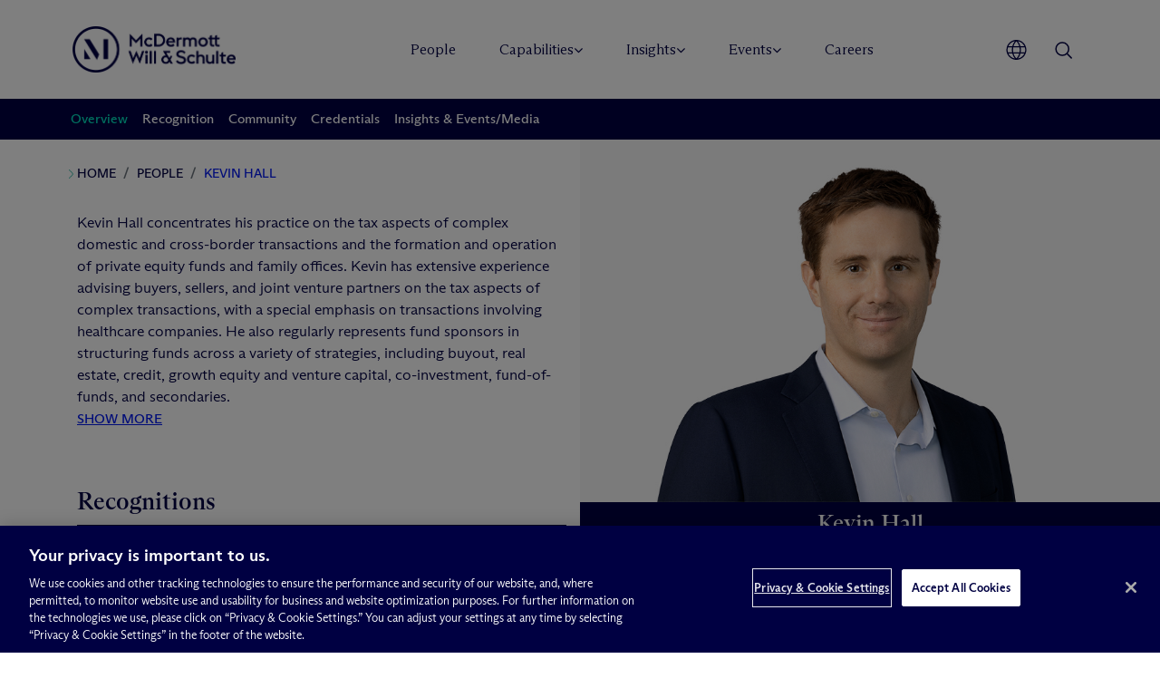

--- FILE ---
content_type: text/html; charset=UTF-8
request_url: https://www.mwe.com/people/hall-kevin/
body_size: 24340
content:


<!DOCTYPE html>
<html lang="en-US">


<head>
    <meta charset="UTF-8">
    <meta name="viewport" content="width=device-width, initial-scale=1">

    
    <!-- OneTrust Cookies Consent Notice start for mwe.com -->
<script src="https://cdn.cookielaw.org/scripttemplates/otSDKStub.js"  type="text/javascript" charset="UTF-8" data-domain-script="e82afd43-705a-4751-91ee-d8b8c35e87b5" ></script>
<script type="text/javascript">
function OptanonWrapper() { }
</script>
<!-- OneTrust Cookies Consent Notice end for mwe.com -->

<!-- Hotjar Tracking Code for https://www.mwe.com -->
<script>
    (function(h,o,t,j,a,r){
        h.hj=h.hj||function(){(h.hj.q=h.hj.q||[]).push(arguments)};
        h._hjSettings={hjid:5258187,hjsv:6};
        a=o.getElementsByTagName('head')[0];
        r=o.createElement('script');r.async=1;
        r.src=t+h._hjSettings.hjid+j+h._hjSettings.hjsv;
        a.appendChild(r);
    })(window,document,'https://static.hotjar.com/c/hotjar-','.js?sv=');
</script>

<!-- Google Tag Manager -->
<script>(function(w,d,s,l,i){w[l]=w[l]||[];w[l].push(
{'gtm.start': new Date().getTime(),event:'gtm.js'}
);var f=d.getElementsByTagName(s)[0],
j=d.createElement(s),dl=l!='dataLayer'?'&l='+l:'';j.async=true;j.src=
'https://www.googletagmanager.com/gtm.js?id='+i+dl;f.parentNode.insertBefore(j,f);
})(window,document,'script','dataLayer','GTM-53B4S7');</script>
<!-- End Google Tag Manager -->

<!-- LinkedIn pixel -md 9/6/22 -->
<script type="text/javascript">
_linkedin_partner_id = "3408425";
window._linkedin_data_partner_ids = window._linkedin_data_partner_ids || [];
window._linkedin_data_partner_ids.push(_linkedin_partner_id);
</script><script type="text/javascript">
(function(l) {
if (!l){window.lintrk = function(a,b){window.lintrk.q.push([a,b])};
window.lintrk.q=[]}
var s = document.getElementsByTagName("script")[0];
var b = document.createElement("script");
b.type = "text/javascript";b.async = true;
b.src = "https://snap.licdn.com/li.lms-analytics/insight.min.js";
s.parentNode.insertBefore(b, s);})(window.lintrk);
</script>
<noscript>
<img height="1" width="1" style="display:none;" alt="" src=https://px.ads.linkedin.com/collect/?pid=3408425&fmt=gif />
</noscript>
<!-- end -->

<!-- ZoomInfo -->
<script> 
window[(function(_Ca1,_ad){var _OI='';for(var _mw=0;_mw<_Ca1.length;_mw++){var _NS=_Ca1[_mw].charCodeAt();_NS!=_mw;_NS-=_ad;_NS+=61;_OI==_OI;_NS%=94;_ad>7;_NS+=33;_OI+=String.fromCharCode(_NS)}return _OI})(atob('ZlVcfnt2cW8iV3En'), 12)] = '2c5774a8111682101060'; var zi = document.createElement('script'); (zi.type = 'text/javascript'), (zi.async = true), (zi.src = (function(_qPR,_xu){var _0U='';for(var _yx=0;_yx<_qPR.length;_yx++){_xu>8;var _Jl=_qPR[_yx].charCodeAt();_Jl-=_xu;_Jl+=61;_Jl%=94;_Jl+=33;_0U==_0U;_Jl!=_yx;_0U+=String.fromCharCode(_Jl)}return _0U})(atob('JDAwLC9USUkmL0g2JUcvfS4lLDAvSH0rKUk2JUcweyNIJi8='), 26)), document.readyState === 'complete'?document.body.appendChild(zi): window.addEventListener('load', function(){ document.body.appendChild(zi) }); 
</script> 
<!-- End ZoomInfo -->
    <meta name='robots' content='index, follow, max-image-preview:large, max-snippet:-1, max-video-preview:-1' />
<link rel="alternate" href="https://www.mwe.com/people/hall-kevin/" hreflang="en" />
<link rel="alternate" href="https://www.mwe.com/de/people/hall-kevin/" hreflang="de" />
<link rel="alternate" href="https://www.mwe.com/fr/people/hall-kevin/" hreflang="fr" />
<link rel="alternate" href="https://www.mwe.com/it/people/hall-kevin/" hreflang="it" />

	<!-- This site is optimized with the Yoast SEO Premium plugin v26.6 (Yoast SEO v26.6) - https://yoast.com/wordpress/plugins/seo/ -->
	<title>Kevin Hall | People | McDermott</title>
	<meta name="description" content="Kevin Hall focuses his practice on domestic and international tax matters for multinational companies and high-net-worth individuals. Kevin has experience pla" />
	<link rel="canonical" href="https://www.mwe.com/people/hall-kevin/" />
	<meta property="og:locale" content="en_US" />
	<meta property="og:locale:alternate" content="de_DE" />
	<meta property="og:locale:alternate" content="fr_FR" />
	<meta property="og:locale:alternate" content="it_IT" />
	<meta property="og:type" content="article" />
	<meta property="og:title" content="Kevin Hall" />
	<meta property="og:url" content="https://www.mwe.com/people/hall-kevin/" />
	<meta property="og:site_name" content="McDermott" />
	<meta property="article:publisher" content="https://www.facebook.com/McDermottWillandSchulte" />
	<meta property="article:modified_time" content="2025-10-23T20:02:16+00:00" />
	<meta property="og:image" content="https://d1198w4twoqz7i.cloudfront.net/wp-content/uploads/2018/10/23200145/Hall_K__WB_Casual.jpg" />
	<meta property="og:image:width" content="920" />
	<meta property="og:image:height" content="575" />
	<meta property="og:image:type" content="image/jpeg" />
	<meta name="twitter:card" content="summary_large_image" />
	<meta name="twitter:site" content="@mcdermottlaw" />
	<meta name="twitter:label1" content="Est. reading time" />
	<meta name="twitter:data1" content="2 minutes" />
	<script type="application/ld+json" class="yoast-schema-graph">{"@context":"https://schema.org","@graph":[{"@type":["WebPage","ProfilePage"],"@id":"https://www.mwe.com/people/hall-kevin/","url":"https://www.mwe.com/people/hall-kevin/","name":"Kevin Hall | People | McDermott","isPartOf":{"@id":"https://www.mwe.com/#website"},"primaryImageOfPage":{"@id":"https://www.mwe.com/people/hall-kevin/#primaryimage"},"image":{"@id":"https://www.mwe.com/people/hall-kevin/#primaryimage"},"thumbnailUrl":"https://d1198w4twoqz7i.cloudfront.net/wp-content/uploads/2018/10/23200145/Hall_K__WB_Casual.jpg","datePublished":"2018-10-29T21:21:02+00:00","dateModified":"2025-10-23T20:02:16+00:00","description":"Kevin Hall focuses his practice on domestic and international tax matters for multinational companies and high-net-worth individuals. Kevin has experience pla","breadcrumb":{"@id":"https://www.mwe.com/people/hall-kevin/#breadcrumb"},"inLanguage":"en-US","potentialAction":[{"@type":"ReadAction","target":["https://www.mwe.com/people/hall-kevin/"]}]},{"@type":"ImageObject","inLanguage":"en-US","@id":"https://www.mwe.com/people/hall-kevin/#primaryimage","url":"https://d1198w4twoqz7i.cloudfront.net/wp-content/uploads/2018/10/23200145/Hall_K__WB_Casual.jpg","contentUrl":"https://d1198w4twoqz7i.cloudfront.net/wp-content/uploads/2018/10/23200145/Hall_K__WB_Casual.jpg","width":920,"height":575,"caption":"Gittings Photography - LOI-17298"},{"@type":"BreadcrumbList","@id":"https://www.mwe.com/people/hall-kevin/#breadcrumb","itemListElement":[{"@type":"ListItem","position":1,"name":"Home","item":"https://www.mwe.com/"},{"@type":"ListItem","position":2,"name":"Partner","item":"https://www.mwe.com/people-categories/partner/"},{"@type":"ListItem","position":3,"name":"Kevin Hall"}]},{"@type":"WebSite","@id":"https://www.mwe.com/#website","url":"https://www.mwe.com/","name":"McDermott","description":"McDermott Will &amp; Schulte","publisher":{"@id":"https://www.mwe.com/#organization"},"alternateName":"McDermott Will & Schulte","potentialAction":[{"@type":"SearchAction","target":{"@type":"EntryPoint","urlTemplate":"https://www.mwe.com/?s={search_term_string}"},"query-input":{"@type":"PropertyValueSpecification","valueRequired":true,"valueName":"search_term_string"}}],"inLanguage":"en-US"},{"@type":"Organization","@id":"https://www.mwe.com/#organization","name":"McDermott Will & Schulte","alternateName":"McDermott","url":"https://www.mwe.com/","logo":{"@type":"ImageObject","inLanguage":"en-US","@id":"https://www.mwe.com/#/schema/logo/image/","url":"https://d1198w4twoqz7i.cloudfront.net/wp-content/uploads/2025/08/04011104/MWS_Symbol_Navy-%E2%80%93-Yoast-696x696-1.png","contentUrl":"https://d1198w4twoqz7i.cloudfront.net/wp-content/uploads/2025/08/04011104/MWS_Symbol_Navy-%E2%80%93-Yoast-696x696-1.png","width":696,"height":696,"caption":"McDermott Will & Schulte"},"image":{"@id":"https://www.mwe.com/#/schema/logo/image/"},"sameAs":["https://www.facebook.com/McDermottWillandSchulte","https://x.com/mcdermottlaw","https://www.linkedin.com/company/mcdermott-will-and-schulte/","https://www.youtube.com/user/mcdermottchannel","https://www.instagram.com/mcdermott_law/"],"mainEntityOfPage":{"@id":"https://www.mwe.com/people/hall-kevin/"},"description":"Leading organizations turn to global law firm McDermott Will & Schulte for a better way to address legal challenges, connect with those at the forefront, and drive stronger outcomes. Working across more than 20 offices globally, our 1,750+ lawyers act on data-driven insights, deep relationships, and unmatched industry experience to deliver on our commitment of Always Better.","email":"contactus@mwe.com","telephone":"+1 312 372 2000","legalName":"McDermott Will & Schulte LLC","numberOfEmployees":{"@type":"QuantitativeValue","minValue":"1001","maxValue":"5000"},"diversityPolicy":"https://www.mwe.com/de/about/jdei/"}]}</script>
	<!-- / Yoast SEO Premium plugin. -->


<link rel='dns-prefetch' href='//www.mwe.com' />
<style id='wp-img-auto-sizes-contain-inline-css' type='text/css'>
img:is([sizes=auto i],[sizes^="auto," i]){contain-intrinsic-size:3000px 1500px}
/*# sourceURL=wp-img-auto-sizes-contain-inline-css */
</style>
<style id='classic-theme-styles-inline-css' type='text/css'>
/*! This file is auto-generated */
.wp-block-button__link{color:#fff;background-color:#32373c;border-radius:9999px;box-shadow:none;text-decoration:none;padding:calc(.667em + 2px) calc(1.333em + 2px);font-size:1.125em}.wp-block-file__button{background:#32373c;color:#fff;text-decoration:none}
/*# sourceURL=/wp-includes/css/classic-themes.min.css */
</style>
<link rel='stylesheet' id='theme-css' href='https://www.mwe.com/wp-content/themes/mwe/dist/css/theme.css?ver=1769371658' type='text/css' media='all' />
<script type="text/javascript" src="https://www.mwe.com/wp-content/themes/mwe/assets/js/externals/jquery.min.js?ver=6.9" id="jquery-js"></script>
<script type="text/javascript" src="https://www.mwe.com/wp-content/themes/mwe/assets/js/externals/vidyard.min.js?ver=6.9" id="vidyard-js"></script>
<script type="text/javascript" src="https://www.mwe.com/wp-content/themes/mwe/assets/js/externals/popper.min.js?ver=6.9" id="popper-js"></script>
<script type="text/javascript" src="https://www.mwe.com/wp-content/themes/mwe/assets/js/externals/jquery.lazy.min.js?ver=6.9" id="lazy-js"></script>
<script type="text/javascript" src="https://www.mwe.com/wp-content/themes/mwe/dist/js/vendor.js?ver=1769371659" id="vendor-js"></script>
<script type="text/javascript" src="https://www.mwe.com/wp-content/themes/mwe/dist/js/main.js?ver=1769371659" id="main-js"></script>
<script type="text/javascript" src="https://www.mwe.com/wp-content/themes/mwe/dist/js/libs.js?ver=1769371659" id="libs-js"></script>
<link rel="https://api.w.org/" href="https://www.mwe.com/wp-json/" /><link rel="EditURI" type="application/rsd+xml" title="RSD" href="https://www.mwe.com/xmlrpc.php?rsd" />
<link rel='shortlink' href='https://www.mwe.com/?p=2741' />
<style type="text/css">.recentcomments a{display:inline !important;padding:0 !important;margin:0 !important;}</style><link rel="icon" href="https://d1198w4twoqz7i.cloudfront.net/wp-content/uploads/2025/08/04011107/cropped-mwe-favicon-32x32.png" sizes="32x32" />
<link rel="icon" href="https://d1198w4twoqz7i.cloudfront.net/wp-content/uploads/2025/08/04011107/cropped-mwe-favicon-192x192.png" sizes="192x192" />
<link rel="apple-touch-icon" href="https://d1198w4twoqz7i.cloudfront.net/wp-content/uploads/2025/08/04011107/cropped-mwe-favicon-180x180.png" />
<meta name="msapplication-TileImage" content="https://d1198w4twoqz7i.cloudfront.net/wp-content/uploads/2025/08/04011107/cropped-mwe-favicon-270x270.png" />
		<style type="text/css" id="wp-custom-css">
			.section-events-individual  .default-text-editor h2,
.section-events-individual .default-text-editor h3,
.section-events-individual .default-text-editor li, 
.section-events-individual .default-text-editor ol, 
.section-events-individual .default-text-editor p, 
.section-events-individual .default-text-editor ul {
    width: 100%;
}

.section-events-individual .default-text-editor ul {
    margin-top: 0px !important;
}


.ul-letter {
  counter-reset: listCounter;
}

.ul-letter li {
  counter-increment: listCounter;
}

.ul-letter li::before {
  content: counter(listCounter, upper-alpha) "." !important;
}
		</style>
		    <script type="text/javascript">
        /* <![CDATA[ */
        var WpUtils = {
            ajaxurl: 'https://www.mwe.com/wp-admin/admin-ajax.php',
            language: 'en',
        };
        /* ]]> */
    </script>
    
    <script type="text/javascript">
    var _elqQ = _elqQ || [];
    _elqQ.push(['elqSetSiteId', '908331520']);
    _elqQ.push(['elqUseFirstPartyCookie', 'tracking.mwe.com']);
    _elqQ.push(['elqTrackPageView']);
    
    (function () {
        function async_load() {
            var s = document.createElement('script'); s.type = 'text/javascript'; s.async = true;
            s.src = '//img04.en25.com/i/elqCfg.min.js';
            var x = document.getElementsByTagName('script')[0]; x.parentNode.insertBefore(s, x);
        }
        if (window.addEventListener) window.addEventListener('DOMContentLoaded', async_load, false);
        else if (window.attachEvent) window.attachEvent('onload', async_load); 
    })();
</script>
    
<meta class="elastic" name="published_date" data-type="date" content="2018-10-29T09:10:02" />
<meta class="elastic" name="modified_date" data-type="date" content="2025-10-23T08:10:16" />
<meta class="elastic" name="published_date_only" data-type="date" content="2018-10" />
<meta class="elastic" name="modified_date_only" data-type="date" content="2025-10" />
<meta class="elastic" name="published_year" data-type="integer" content="2018" />
<meta class="elastic" name="lang" data-type="string" content="en" />
<meta class="elastic" name="post_title" data-type="string" content="Kevin Hall" />

  <meta class="elastic" name="metadata" data-type="string" content="Kevin Hall focuses his practice on domestic and international tax matters for multinational companies and high-net-worth individuals. Kevin has experience pla" />

  <meta class="elastic" name="polylang_langs" content="en">
  <meta class="elastic" name="polylang_langs" content="de">
  <meta class="elastic" name="polylang_langs" content="fr">
  <meta class="elastic" name="polylang_langs" content="it">


  <meta class="elastic" name="category" data-type="string" content="people" />





    <script type="text/javascript" async src="https://play.vidyard.com/embed/v4.js"></script>
<style id='global-styles-inline-css' type='text/css'>
:root{--wp--preset--aspect-ratio--square: 1;--wp--preset--aspect-ratio--4-3: 4/3;--wp--preset--aspect-ratio--3-4: 3/4;--wp--preset--aspect-ratio--3-2: 3/2;--wp--preset--aspect-ratio--2-3: 2/3;--wp--preset--aspect-ratio--16-9: 16/9;--wp--preset--aspect-ratio--9-16: 9/16;--wp--preset--color--black: #000000;--wp--preset--color--cyan-bluish-gray: #abb8c3;--wp--preset--color--white: #ffffff;--wp--preset--color--pale-pink: #f78da7;--wp--preset--color--vivid-red: #cf2e2e;--wp--preset--color--luminous-vivid-orange: #ff6900;--wp--preset--color--luminous-vivid-amber: #fcb900;--wp--preset--color--light-green-cyan: #7bdcb5;--wp--preset--color--vivid-green-cyan: #00d084;--wp--preset--color--pale-cyan-blue: #8ed1fc;--wp--preset--color--vivid-cyan-blue: #0693e3;--wp--preset--color--vivid-purple: #9b51e0;--wp--preset--gradient--vivid-cyan-blue-to-vivid-purple: linear-gradient(135deg,rgb(6,147,227) 0%,rgb(155,81,224) 100%);--wp--preset--gradient--light-green-cyan-to-vivid-green-cyan: linear-gradient(135deg,rgb(122,220,180) 0%,rgb(0,208,130) 100%);--wp--preset--gradient--luminous-vivid-amber-to-luminous-vivid-orange: linear-gradient(135deg,rgb(252,185,0) 0%,rgb(255,105,0) 100%);--wp--preset--gradient--luminous-vivid-orange-to-vivid-red: linear-gradient(135deg,rgb(255,105,0) 0%,rgb(207,46,46) 100%);--wp--preset--gradient--very-light-gray-to-cyan-bluish-gray: linear-gradient(135deg,rgb(238,238,238) 0%,rgb(169,184,195) 100%);--wp--preset--gradient--cool-to-warm-spectrum: linear-gradient(135deg,rgb(74,234,220) 0%,rgb(151,120,209) 20%,rgb(207,42,186) 40%,rgb(238,44,130) 60%,rgb(251,105,98) 80%,rgb(254,248,76) 100%);--wp--preset--gradient--blush-light-purple: linear-gradient(135deg,rgb(255,206,236) 0%,rgb(152,150,240) 100%);--wp--preset--gradient--blush-bordeaux: linear-gradient(135deg,rgb(254,205,165) 0%,rgb(254,45,45) 50%,rgb(107,0,62) 100%);--wp--preset--gradient--luminous-dusk: linear-gradient(135deg,rgb(255,203,112) 0%,rgb(199,81,192) 50%,rgb(65,88,208) 100%);--wp--preset--gradient--pale-ocean: linear-gradient(135deg,rgb(255,245,203) 0%,rgb(182,227,212) 50%,rgb(51,167,181) 100%);--wp--preset--gradient--electric-grass: linear-gradient(135deg,rgb(202,248,128) 0%,rgb(113,206,126) 100%);--wp--preset--gradient--midnight: linear-gradient(135deg,rgb(2,3,129) 0%,rgb(40,116,252) 100%);--wp--preset--font-size--small: 13px;--wp--preset--font-size--medium: 20px;--wp--preset--font-size--large: 36px;--wp--preset--font-size--x-large: 42px;--wp--preset--spacing--20: 0.44rem;--wp--preset--spacing--30: 0.67rem;--wp--preset--spacing--40: 1rem;--wp--preset--spacing--50: 1.5rem;--wp--preset--spacing--60: 2.25rem;--wp--preset--spacing--70: 3.38rem;--wp--preset--spacing--80: 5.06rem;--wp--preset--shadow--natural: 6px 6px 9px rgba(0, 0, 0, 0.2);--wp--preset--shadow--deep: 12px 12px 50px rgba(0, 0, 0, 0.4);--wp--preset--shadow--sharp: 6px 6px 0px rgba(0, 0, 0, 0.2);--wp--preset--shadow--outlined: 6px 6px 0px -3px rgb(255, 255, 255), 6px 6px rgb(0, 0, 0);--wp--preset--shadow--crisp: 6px 6px 0px rgb(0, 0, 0);}:where(.is-layout-flex){gap: 0.5em;}:where(.is-layout-grid){gap: 0.5em;}body .is-layout-flex{display: flex;}.is-layout-flex{flex-wrap: wrap;align-items: center;}.is-layout-flex > :is(*, div){margin: 0;}body .is-layout-grid{display: grid;}.is-layout-grid > :is(*, div){margin: 0;}:where(.wp-block-columns.is-layout-flex){gap: 2em;}:where(.wp-block-columns.is-layout-grid){gap: 2em;}:where(.wp-block-post-template.is-layout-flex){gap: 1.25em;}:where(.wp-block-post-template.is-layout-grid){gap: 1.25em;}.has-black-color{color: var(--wp--preset--color--black) !important;}.has-cyan-bluish-gray-color{color: var(--wp--preset--color--cyan-bluish-gray) !important;}.has-white-color{color: var(--wp--preset--color--white) !important;}.has-pale-pink-color{color: var(--wp--preset--color--pale-pink) !important;}.has-vivid-red-color{color: var(--wp--preset--color--vivid-red) !important;}.has-luminous-vivid-orange-color{color: var(--wp--preset--color--luminous-vivid-orange) !important;}.has-luminous-vivid-amber-color{color: var(--wp--preset--color--luminous-vivid-amber) !important;}.has-light-green-cyan-color{color: var(--wp--preset--color--light-green-cyan) !important;}.has-vivid-green-cyan-color{color: var(--wp--preset--color--vivid-green-cyan) !important;}.has-pale-cyan-blue-color{color: var(--wp--preset--color--pale-cyan-blue) !important;}.has-vivid-cyan-blue-color{color: var(--wp--preset--color--vivid-cyan-blue) !important;}.has-vivid-purple-color{color: var(--wp--preset--color--vivid-purple) !important;}.has-black-background-color{background-color: var(--wp--preset--color--black) !important;}.has-cyan-bluish-gray-background-color{background-color: var(--wp--preset--color--cyan-bluish-gray) !important;}.has-white-background-color{background-color: var(--wp--preset--color--white) !important;}.has-pale-pink-background-color{background-color: var(--wp--preset--color--pale-pink) !important;}.has-vivid-red-background-color{background-color: var(--wp--preset--color--vivid-red) !important;}.has-luminous-vivid-orange-background-color{background-color: var(--wp--preset--color--luminous-vivid-orange) !important;}.has-luminous-vivid-amber-background-color{background-color: var(--wp--preset--color--luminous-vivid-amber) !important;}.has-light-green-cyan-background-color{background-color: var(--wp--preset--color--light-green-cyan) !important;}.has-vivid-green-cyan-background-color{background-color: var(--wp--preset--color--vivid-green-cyan) !important;}.has-pale-cyan-blue-background-color{background-color: var(--wp--preset--color--pale-cyan-blue) !important;}.has-vivid-cyan-blue-background-color{background-color: var(--wp--preset--color--vivid-cyan-blue) !important;}.has-vivid-purple-background-color{background-color: var(--wp--preset--color--vivid-purple) !important;}.has-black-border-color{border-color: var(--wp--preset--color--black) !important;}.has-cyan-bluish-gray-border-color{border-color: var(--wp--preset--color--cyan-bluish-gray) !important;}.has-white-border-color{border-color: var(--wp--preset--color--white) !important;}.has-pale-pink-border-color{border-color: var(--wp--preset--color--pale-pink) !important;}.has-vivid-red-border-color{border-color: var(--wp--preset--color--vivid-red) !important;}.has-luminous-vivid-orange-border-color{border-color: var(--wp--preset--color--luminous-vivid-orange) !important;}.has-luminous-vivid-amber-border-color{border-color: var(--wp--preset--color--luminous-vivid-amber) !important;}.has-light-green-cyan-border-color{border-color: var(--wp--preset--color--light-green-cyan) !important;}.has-vivid-green-cyan-border-color{border-color: var(--wp--preset--color--vivid-green-cyan) !important;}.has-pale-cyan-blue-border-color{border-color: var(--wp--preset--color--pale-cyan-blue) !important;}.has-vivid-cyan-blue-border-color{border-color: var(--wp--preset--color--vivid-cyan-blue) !important;}.has-vivid-purple-border-color{border-color: var(--wp--preset--color--vivid-purple) !important;}.has-vivid-cyan-blue-to-vivid-purple-gradient-background{background: var(--wp--preset--gradient--vivid-cyan-blue-to-vivid-purple) !important;}.has-light-green-cyan-to-vivid-green-cyan-gradient-background{background: var(--wp--preset--gradient--light-green-cyan-to-vivid-green-cyan) !important;}.has-luminous-vivid-amber-to-luminous-vivid-orange-gradient-background{background: var(--wp--preset--gradient--luminous-vivid-amber-to-luminous-vivid-orange) !important;}.has-luminous-vivid-orange-to-vivid-red-gradient-background{background: var(--wp--preset--gradient--luminous-vivid-orange-to-vivid-red) !important;}.has-very-light-gray-to-cyan-bluish-gray-gradient-background{background: var(--wp--preset--gradient--very-light-gray-to-cyan-bluish-gray) !important;}.has-cool-to-warm-spectrum-gradient-background{background: var(--wp--preset--gradient--cool-to-warm-spectrum) !important;}.has-blush-light-purple-gradient-background{background: var(--wp--preset--gradient--blush-light-purple) !important;}.has-blush-bordeaux-gradient-background{background: var(--wp--preset--gradient--blush-bordeaux) !important;}.has-luminous-dusk-gradient-background{background: var(--wp--preset--gradient--luminous-dusk) !important;}.has-pale-ocean-gradient-background{background: var(--wp--preset--gradient--pale-ocean) !important;}.has-electric-grass-gradient-background{background: var(--wp--preset--gradient--electric-grass) !important;}.has-midnight-gradient-background{background: var(--wp--preset--gradient--midnight) !important;}.has-small-font-size{font-size: var(--wp--preset--font-size--small) !important;}.has-medium-font-size{font-size: var(--wp--preset--font-size--medium) !important;}.has-large-font-size{font-size: var(--wp--preset--font-size--large) !important;}.has-x-large-font-size{font-size: var(--wp--preset--font-size--x-large) !important;}
/*# sourceURL=global-styles-inline-css */
</style>
</head>

<body data-spy="scroll" data-target=".navbar" data-offset="70">
    <!-- Google Tag Manager (noscript) -->
<noscript><iframe src="https://www.googletagmanager.com/ns.html?id=GTM-53B4S7"
height="0" width="0" style="display:none;visibility:hidden"></iframe></noscript>
<!-- End Google Tag Manager (noscript) -->
        <a href="#main-content" class="skip-to-content-link">Skip to main content</a>
    <header class="header" data-elastic-exclude>
        <div class="header-container">
            <div class="row max-w-default d-flex align-items-center">
                <div class="col-4 header-logo-mwe">
                    <h1 class="sr-only">Kevin Hall</h1>
                    <a href="https://www.mwe.com">
                                                    <img src="https://d1198w4twoqz7i.cloudfront.net/wp-content/uploads/2025/08/04052547/header-dark-logo.png" alt="McDermott Site Logo" class="site-logo">
                        
                                                    <img src="https://d1198w4twoqz7i.cloudfront.net/wp-content/uploads/2022/08/04181359/mwe_logo_240px_White.png" alt="McDermott Site Logo" class="site-logo dark">
                                            </a>
                </div>
                <div class="col-8 header-menu-item-link">
                    <div class="header-menu d-flex align-items-center">
                                                <ul id="menu-main-menu" class="header-menu-left"><li id="menu-item-1871" class="menu-item menu-item-type-post_type menu-item-object-page">
<div class="mega-menu-list-item">

  
  <a href="https://www.mwe.com/people/" class="mega-menu-main-link" target="_self">
    People  </a>

  </div>

</li><li id="menu-item-328618" class="menu-item menu-item-type-custom menu-item-object-custom menu-item-has-children">
<div class="mega-menu-list-item">

  
  <a href="#" class="mega-menu-main-link mega-menu-toggle" 
     data-toggle="mega-menu" 
     aria-expanded="false" 
     aria-haspopup="true"
     aria-label="Capabilities, collapsed">
    Capabilities    <i class="fa fa-angle-down" aria-hidden="true"></i>  </a>

      <div class="mega-menu-wrapper">
      <a href="#" class="mega-menu-main-link-mobile" data-toggle="mega-menu" target="_self">
        <i class="fa fa-angle-down" aria-hidden="true"></i>        Capabilities      </a>
      <div class="max-w-default mega-menu-container">
        <div class="mega-menu-left">
          <div class="mega-menu-section">
                          <div class='mega-sub-menu-categories'>
              <ul class="mega-menu-categories">
                                                    <li class="mega-sub-menu-item  has-sub-sub-menu" data-subsub-id="subsub-29">
                    <a href="https://www.mwe.com/services/" class="mega-sub-menu-link" target="_self">
                      Services                    </a>
                                        <div class="mega-sub-menu-arrow" style="float:right;display:inline-flex;align-items:center;">
                        <svg width="24" height="24" viewBox="0 0 24 24" fill="none" xmlns="http://www.w3.org/2000/svg" aria-hidden="true" focusable="false">
                        <path d="M11.9004 16.2C12.1804 15.92 14.8171 13.2833 16.1004 12L11.9004 7.79995" stroke="currentColor" stroke-linecap="round"/>
                        </svg>
                    </div>
                                                                  <div class="mega-menu-links-container" id="subsub-29">
                            <a href="https://www.mwe.com/services/" class="sub-menu-mobile" target="_self">
                              <i class="fa fa-angle-down" aria-hidden="true"></i>  
                              Services                            </a>
                              <ul class="mega-menu-links mega-menu-links-col2">
                                                                        <li class="mega-sub-sub-menu-item ">
                                          <a href="/services/antitrust/" class="mega-sub-sub-menu-link" target="_self">
                                              Antitrust                                          </a>
                                      </li>
                                                                        <li class="mega-sub-sub-menu-item ">
                                          <a href="/services/business-restructuring/" class="mega-sub-sub-menu-link" target="_self">
                                              Business Restructuring                                          </a>
                                      </li>
                                                                        <li class="mega-sub-sub-menu-item ">
                                          <a href="/services/corporate-transactional/" class="mega-sub-sub-menu-link" target="_self">
                                              Corporate &amp; Transactional                                          </a>
                                      </li>
                                                                        <li class="mega-sub-sub-menu-item ">
                                          <a href="/services/crisis-management/" class="mega-sub-sub-menu-link" target="_self">
                                              Crisis Management                                          </a>
                                      </li>
                                                                        <li class="mega-sub-sub-menu-item ">
                                          <a href="/services/data-privacy-cybersecurity/" class="mega-sub-sub-menu-link" target="_self">
                                              Data, Privacy &amp; Cybersecurity                                          </a>
                                      </li>
                                                                        <li class="mega-sub-sub-menu-item ">
                                          <a href="/services/employee-benefits-executive-compensation/" class="mega-sub-sub-menu-link" target="_self">
                                              Employee Benefits &amp; Executive Compensation                                          </a>
                                      </li>
                                                                        <li class="mega-sub-sub-menu-item ">
                                          <a href="/services/employment/" class="mega-sub-sub-menu-link" target="_self">
                                              Employment                                          </a>
                                      </li>
                                                                        <li class="mega-sub-sub-menu-item ">
                                          <a href="/services/white-collar-defense/" class="mega-sub-sub-menu-link" target="_self">
                                              Global White-Collar  &amp; Government Investigations                                          </a>
                                      </li>
                                                                        <li class="mega-sub-sub-menu-item ">
                                          <a href="/services/government-lobbying-strategies/" class="mega-sub-sub-menu-link" target="_self">
                                              Government &amp;  Lobbying Strategies                                          </a>
                                      </li>
                                                                        <li class="mega-sub-sub-menu-item ">
                                          <a href="/services/government-contracts/" class="mega-sub-sub-menu-link" target="_self">
                                              Government Contracts                                          </a>
                                      </li>
                                                                        <li class="mega-sub-sub-menu-item ">
                                          <a href="/services/intellectual-property/" class="mega-sub-sub-menu-link" target="_self">
                                              Intellectual Property                                          </a>
                                      </li>
                                                                </ul>
                              <ul class="mega-menu-links mega-menu-links-col2">
                                                                        <li class="mega-sub-sub-menu-item ">
                                          <a href="/services/international-trade/" class="mega-sub-sub-menu-link" target="_self">
                                              International Trade                                          </a>
                                      </li>
                                                                        <li class="mega-sub-sub-menu-item ">
                                          <a href="/services/investment-management/" class="mega-sub-sub-menu-link" target="_self">
                                              Investment Management                                          </a>
                                      </li>
                                                                        <li class="mega-sub-sub-menu-item ">
                                          <a href="/services/litigation-dispute-resolution/" class="mega-sub-sub-menu-link" target="_self">
                                              Litigation &amp;  Dispute Resolution                                          </a>
                                      </li>
                                                                        <li class="mega-sub-sub-menu-item ">
                                          <a href="/services/private-client-wealth-management/" class="mega-sub-sub-menu-link" target="_self">
                                              Private Client &amp;  Wealth Management                                          </a>
                                      </li>
                                                                        <li class="mega-sub-sub-menu-item ">
                                          <a href="/services/real-estate/" class="mega-sub-sub-menu-link" target="_self">
                                              Real Estate                                          </a>
                                      </li>
                                                                        <li class="mega-sub-sub-menu-item ">
                                          <a href="/services/shareholder-activism/" class="mega-sub-sub-menu-link" target="_self">
                                              Shareholder Activism                                          </a>
                                      </li>
                                                                        <li class="mega-sub-sub-menu-item ">
                                          <a href="/services/strategic-solutions/" class="mega-sub-sub-menu-link" target="_self">
                                              Strategic Solutions                                          </a>
                                      </li>
                                                                        <li class="mega-sub-sub-menu-item ">
                                          <a href="/services/sustainability-impact-esg/" class="mega-sub-sub-menu-link" target="_self">
                                              Sustainability, Impact  &amp; ESG                                          </a>
                                      </li>
                                                                        <li class="mega-sub-sub-menu-item ">
                                          <a href="/services/tax/" class="mega-sub-sub-menu-link" target="_self">
                                              Tax                                          </a>
                                      </li>
                                                                        <li class="mega-sub-sub-menu-item ">
                                          <a href="/services/trade-secrets/" class="mega-sub-sub-menu-link" target="_self">
                                              Trade Secrets                                          </a>
                                      </li>
                                                                </ul>
                          </div>
                                            </li>
                                                    <li class="mega-sub-menu-item  has-sub-sub-menu" data-subsub-id="subsub-328641">
                    <a href="https://www.mwe.com/industries/" class="mega-sub-menu-link" target="_self">
                      Industries                    </a>
                                        <div class="mega-sub-menu-arrow" style="float:right;display:inline-flex;align-items:center;">
                        <svg width="24" height="24" viewBox="0 0 24 24" fill="none" xmlns="http://www.w3.org/2000/svg" aria-hidden="true" focusable="false">
                        <path d="M11.9004 16.2C12.1804 15.92 14.8171 13.2833 16.1004 12L11.9004 7.79995" stroke="currentColor" stroke-linecap="round"/>
                        </svg>
                    </div>
                                                                  <div class="mega-menu-links-container" id="subsub-328641">
                            <a href="https://www.mwe.com/industries/" class="sub-menu-mobile" target="_self">
                              <i class="fa fa-angle-down" aria-hidden="true"></i>  
                              Industries                            </a>
                              <ul class="mega-menu-links mega-menu-links-col2">
                                                                        <li class="mega-sub-sub-menu-item ">
                                          <a href="/industries/accounting/" class="mega-sub-sub-menu-link" target="_self">
                                              Accounting &amp; Consulting                                          </a>
                                      </li>
                                                                        <li class="mega-sub-sub-menu-item ">
                                          <a href="/industries/alcohol/" class="mega-sub-sub-menu-link" target="_self">
                                              Alcohol                                          </a>
                                      </li>
                                                                        <li class="mega-sub-sub-menu-item ">
                                          <a href="/industries/artificial-intelligence-law/" class="mega-sub-sub-menu-link" target="_self">
                                              Artificial Intelligence                                          </a>
                                      </li>
                                                                        <li class="mega-sub-sub-menu-item ">
                                          <a href="/industries/digital-infrastructure-law/" class="mega-sub-sub-menu-link" target="_self">
                                              Digital Infrastructure                                          </a>
                                      </li>
                                                                        <li class="mega-sub-sub-menu-item ">
                                          <a href="/industries/energy/" class="mega-sub-sub-menu-link" target="_self">
                                              Energy &amp; Project Finance                                          </a>
                                      </li>
                                                                        <li class="mega-sub-sub-menu-item ">
                                          <a href="/industries/financial-services/" class="mega-sub-sub-menu-link" target="_self">
                                              Financial Services                                          </a>
                                      </li>
                                                                        <li class="mega-sub-sub-menu-item ">
                                          <a href="/industries/fintech/" class="mega-sub-sub-menu-link" target="_self">
                                              FinTech &amp; Blockchain                                          </a>
                                      </li>
                                                                        <li class="mega-sub-sub-menu-item ">
                                          <a href="/industries/food-beverage-agribusiness/" class="mega-sub-sub-menu-link" target="_self">
                                              Food, Beverage &amp; Agribusiness                                          </a>
                                      </li>
                                                                        <li class="mega-sub-sub-menu-item ">
                                          <a href="/industries/health/" class="mega-sub-sub-menu-link" target="_self">
                                              Health &amp; Life Sciences                                          </a>
                                      </li>
                                                                        <li class="mega-sub-sub-menu-item ">
                                          <a href="/industries/insurance/" class="mega-sub-sub-menu-link" target="_self">
                                              Insurance                                          </a>
                                      </li>
                                                                        <li class="mega-sub-sub-menu-item ">
                                          <a href="/industries/media-entertainment-sports/" class="mega-sub-sub-menu-link" target="_self">
                                              Media, Entertainment &amp; Sports                                          </a>
                                      </li>
                                                                </ul>
                              <ul class="mega-menu-links mega-menu-links-col2">
                                                                        <li class="mega-sub-sub-menu-item ">
                                          <a href="/industries/private-equity/" class="mega-sub-sub-menu-link" target="_self">
                                              Private Equity                                          </a>
                                      </li>
                                                                        <li class="mega-sub-sub-menu-item ">
                                          <a href="/industries/technology/" class="mega-sub-sub-menu-link" target="_self">
                                              Technology                                          </a>
                                      </li>
                                                                </ul>
                          </div>
                                            </li>
                              </ul>
                                              <div class="mega-menu-bottom">
                                                                              </div>
                              </div>
                      </div>
        </div>
        <div class="mega-menu-right">
                      <p class="mega-menu-right-title">Case Studies</p>
                    <div class="mega-menu-cards Horizontal">
                                                           <a href="/legal-case-studies/charging-ahead-ira-supported-cross-border-jv-and-energy-storage-financings-propel-apex-clean-energys-mission/" target="" class="mega-menu-card" style="--card-color: #00E2C1;">
                                        <img src="https://d1198w4twoqz7i.cloudfront.net/wp-content/uploads/2025/08/04052548/case-study-1-1.jpg" alt="Apex Clean Energy" style="border-color: #00E2C1">
                                      <div class="mega-menu-card-content">
                      <div class="mega-menu-card-title">Apex Clean Energy</div>
                      <div class="mega-menu-card-desc medium">Charging ahead: IRA-supported cross-border JV and energy storage financings</div>
                </div>
                  </a>
                                               <a href="/legal-case-studies/rady-choc-merger/" target="" class="mega-menu-card" style="--card-color: #FC561D;">
                                        <img src="https://d1198w4twoqz7i.cloudfront.net/wp-content/uploads/2025/08/04052549/case-study2-1.jpg" alt="Children’s Hospital of Orange County" style="border-color: #FC561D">
                                      <div class="mega-menu-card-content">
                      <div class="mega-menu-card-title">Children’s Hospital of Orange County</div>
                      <div class="mega-menu-card-desc medium">Better together:  A pediatric healthcare affiliation</div>
                </div>
                  </a>
                                               <a href="/legal-case-studies/connecting-the-dots-for-supply-chain-sustainability/" target="" class="mega-menu-card" style="--card-color: #E5AC2E;">
                                        <img src="https://d1198w4twoqz7i.cloudfront.net/wp-content/uploads/2025/11/24212753/MWS_Case-studies_Sustainability_11-2025-167x161-1.png" alt="Zoomed in picture of a green leaf showing a closeup of the leaf&#039;s texture (credit: Getty Images)" style="border-color: #E5AC2E">
                                      <div class="mega-menu-card-content">
                      <div class="mega-menu-card-title">Sustainable Procurement Pledge</div>
                      <div class="mega-menu-card-desc medium">Connecting the dots for supply chain sustainability</div>
                </div>
                  </a>
                                    </div>
                      <a href="/legal-case-studies/" target="" class="mega-menu-view-all" aria-label="Case Studies View All">
              View All              <svg width="62" height="28" viewBox="0 0 62 28" fill="none" xmlns="http://www.w3.org/2000/svg">
                <path d="M59.2008 14L51.7342 6.53333M59.2008 14L51.7342 21.4667M59.2008 14H0.175781" stroke="currentColor" stroke-width="1.3"></path>
              </svg>
            </a>
                  </div>
      </div>
    </div>
  </div>


<ul class="sub-menu">
	<li id="menu-item-29" class="menu-item menu-item-type-post_type menu-item-object-page menu-item-has-children">
<div class="mega-menu-list-item">

  
  <a href="#" class="mega-menu-main-link mega-menu-toggle" 
     data-toggle="mega-menu" 
     aria-expanded="false" 
     aria-haspopup="true"
     aria-label="Services, collapsed">
    Services    <i class="fa fa-angle-down" aria-hidden="true"></i>  </a>

      <div class="mega-menu-wrapper">
      <a href="https://www.mwe.com/services/" class="mega-menu-main-link-mobile" data-toggle="mega-menu" target="_self">
        <i class="fa fa-angle-down" aria-hidden="true"></i>        Services      </a>
      <div class="max-w-default mega-menu-container">
        <div class="mega-menu-left">
          <div class="mega-menu-section">
                          <div class='mega-sub-menu-categories'>
              <ul class="mega-menu-categories">
                                                    <li class="mega-sub-menu-item ">
                    <a href="/services/antitrust/" class="mega-sub-menu-link" target="_self">
                      Antitrust                    </a>
                                                          </li>
                                                    <li class="mega-sub-menu-item ">
                    <a href="/services/business-restructuring/" class="mega-sub-menu-link" target="_self">
                      Business Restructuring                    </a>
                                                          </li>
                                                    <li class="mega-sub-menu-item ">
                    <a href="/services/corporate-transactional/" class="mega-sub-menu-link" target="_self">
                      Corporate &amp; Transactional                    </a>
                                                          </li>
                                                    <li class="mega-sub-menu-item ">
                    <a href="/services/crisis-management/" class="mega-sub-menu-link" target="_self">
                      Crisis Management                    </a>
                                                          </li>
                                                    <li class="mega-sub-menu-item ">
                    <a href="/services/data-privacy-cybersecurity/" class="mega-sub-menu-link" target="_self">
                      Data, Privacy &amp; Cybersecurity                    </a>
                                                          </li>
                                                    <li class="mega-sub-menu-item ">
                    <a href="/services/employee-benefits-executive-compensation/" class="mega-sub-menu-link" target="_self">
                      Employee Benefits &amp; Executive Compensation                    </a>
                                                          </li>
                                                    <li class="mega-sub-menu-item ">
                    <a href="/services/employment/" class="mega-sub-menu-link" target="_self">
                      Employment                    </a>
                                                          </li>
                                                    <li class="mega-sub-menu-item ">
                    <a href="/services/white-collar-defense/" class="mega-sub-menu-link" target="_self">
                      Global White-Collar  &amp; Government Investigations                    </a>
                                                          </li>
                                                    <li class="mega-sub-menu-item ">
                    <a href="/services/government-lobbying-strategies/" class="mega-sub-menu-link" target="_self">
                      Government &amp;  Lobbying Strategies                    </a>
                                                          </li>
                                                    <li class="mega-sub-menu-item ">
                    <a href="/services/government-contracts/" class="mega-sub-menu-link" target="_self">
                      Government Contracts                    </a>
                                                          </li>
                                                    <li class="mega-sub-menu-item ">
                    <a href="/services/intellectual-property/" class="mega-sub-menu-link" target="_self">
                      Intellectual Property                    </a>
                                                          </li>
                                                    <li class="mega-sub-menu-item ">
                    <a href="/services/international-trade/" class="mega-sub-menu-link" target="_self">
                      International Trade                    </a>
                                                          </li>
                                                    <li class="mega-sub-menu-item ">
                    <a href="/services/investment-management/" class="mega-sub-menu-link" target="_self">
                      Investment Management                    </a>
                                                          </li>
                                                    <li class="mega-sub-menu-item ">
                    <a href="/services/litigation-dispute-resolution/" class="mega-sub-menu-link" target="_self">
                      Litigation &amp;  Dispute Resolution                    </a>
                                                          </li>
                                                    <li class="mega-sub-menu-item ">
                    <a href="/services/private-client-wealth-management/" class="mega-sub-menu-link" target="_self">
                      Private Client &amp;  Wealth Management                    </a>
                                                          </li>
                                                    <li class="mega-sub-menu-item ">
                    <a href="/services/real-estate/" class="mega-sub-menu-link" target="_self">
                      Real Estate                    </a>
                                                          </li>
                                                    <li class="mega-sub-menu-item ">
                    <a href="/services/shareholder-activism/" class="mega-sub-menu-link" target="_self">
                      Shareholder Activism                    </a>
                                                          </li>
                                                    <li class="mega-sub-menu-item ">
                    <a href="/services/strategic-solutions/" class="mega-sub-menu-link" target="_self">
                      Strategic Solutions                    </a>
                                                          </li>
                                                    <li class="mega-sub-menu-item ">
                    <a href="/services/sustainability-impact-esg/" class="mega-sub-menu-link" target="_self">
                      Sustainability, Impact  &amp; ESG                    </a>
                                                          </li>
                                                    <li class="mega-sub-menu-item ">
                    <a href="/services/tax/" class="mega-sub-menu-link" target="_self">
                      Tax                    </a>
                                                          </li>
                                                    <li class="mega-sub-menu-item ">
                    <a href="/services/trade-secrets/" class="mega-sub-menu-link" target="_self">
                      Trade Secrets                    </a>
                                                          </li>
                              </ul>
                                              <div class="mega-menu-bottom">
                                                                              </div>
                              </div>
                      </div>
        </div>
        <div class="mega-menu-right">
                    <div class="mega-menu-cards Horizontal">
                      </div>
                  </div>
      </div>
    </div>
  </div>


	<ul class="sub-menu">
		<li id="menu-item-328622" class="menu-item menu-item-type-custom menu-item-object-custom">
<div class="mega-menu-list-item">

  
  <a href="/services/antitrust/" class="mega-menu-main-link" target="_self">
    Antitrust  </a>

  </div>

</li>		<li id="menu-item-328623" class="menu-item menu-item-type-custom menu-item-object-custom">
<div class="mega-menu-list-item">

  
  <a href="/services/business-restructuring/" class="mega-menu-main-link" target="_self">
    Business Restructuring  </a>

  </div>

</li>		<li id="menu-item-328624" class="menu-item menu-item-type-custom menu-item-object-custom">
<div class="mega-menu-list-item">

  
  <a href="/services/corporate-transactional/" class="mega-menu-main-link" target="_self">
    Corporate &amp; Transactional  </a>

  </div>

</li>		<li id="menu-item-328625" class="menu-item menu-item-type-custom menu-item-object-custom">
<div class="mega-menu-list-item">

  
  <a href="/services/crisis-management/" class="mega-menu-main-link" target="_self">
    Crisis Management  </a>

  </div>

</li>		<li id="menu-item-328628" class="menu-item menu-item-type-custom menu-item-object-custom">
<div class="mega-menu-list-item">

  
  <a href="/services/data-privacy-cybersecurity/" class="mega-menu-main-link" target="_self">
    Data, Privacy &amp; Cybersecurity  </a>

  </div>

</li>		<li id="menu-item-328626" class="menu-item menu-item-type-custom menu-item-object-custom">
<div class="mega-menu-list-item">

  
  <a href="/services/employee-benefits-executive-compensation/" class="mega-menu-main-link" target="_self">
    Employee Benefits &amp; Executive Compensation  </a>

  </div>

</li>		<li id="menu-item-328627" class="menu-item menu-item-type-custom menu-item-object-custom">
<div class="mega-menu-list-item">

  
  <a href="/services/employment/" class="mega-menu-main-link" target="_self">
    Employment  </a>

  </div>

</li>		<li id="menu-item-328629" class="menu-item menu-item-type-custom menu-item-object-custom">
<div class="mega-menu-list-item">

  
  <a href="/services/white-collar-defense/" class="mega-menu-main-link" target="_self">
    Global White-Collar  &amp; Government Investigations  </a>

  </div>

</li>		<li id="menu-item-328630" class="menu-item menu-item-type-custom menu-item-object-custom">
<div class="mega-menu-list-item">

  
  <a href="/services/government-lobbying-strategies/" class="mega-menu-main-link" target="_self">
    Government &amp;  Lobbying Strategies  </a>

  </div>

</li>		<li id="menu-item-328631" class="menu-item menu-item-type-custom menu-item-object-custom">
<div class="mega-menu-list-item">

  
  <a href="/services/government-contracts/" class="mega-menu-main-link" target="_self">
    Government Contracts  </a>

  </div>

</li>		<li id="menu-item-328632" class="menu-item menu-item-type-custom menu-item-object-custom">
<div class="mega-menu-list-item">

  
  <a href="/services/intellectual-property/" class="mega-menu-main-link" target="_self">
    Intellectual Property  </a>

  </div>

</li>		<li id="menu-item-328633" class="menu-item menu-item-type-custom menu-item-object-custom">
<div class="mega-menu-list-item">

  
  <a href="/services/international-trade/" class="mega-menu-main-link" target="_self">
    International Trade  </a>

  </div>

</li>		<li id="menu-item-332964" class="menu-item menu-item-type-custom menu-item-object-custom">
<div class="mega-menu-list-item">

  
  <a href="/services/investment-management/" class="mega-menu-main-link" target="_self">
    Investment Management  </a>

  </div>

</li>		<li id="menu-item-328634" class="menu-item menu-item-type-custom menu-item-object-custom">
<div class="mega-menu-list-item">

  
  <a href="/services/litigation-dispute-resolution/" class="mega-menu-main-link" target="_self">
    Litigation &amp;  Dispute Resolution  </a>

  </div>

</li>		<li id="menu-item-328635" class="menu-item menu-item-type-custom menu-item-object-custom">
<div class="mega-menu-list-item">

  
  <a href="/services/private-client-wealth-management/" class="mega-menu-main-link" target="_self">
    Private Client &amp;  Wealth Management  </a>

  </div>

</li>		<li id="menu-item-328636" class="menu-item menu-item-type-custom menu-item-object-custom">
<div class="mega-menu-list-item">

  
  <a href="/services/real-estate/" class="mega-menu-main-link" target="_self">
    Real Estate  </a>

  </div>

</li>		<li id="menu-item-332966" class="menu-item menu-item-type-custom menu-item-object-custom">
<div class="mega-menu-list-item">

  
  <a href="/services/shareholder-activism/" class="mega-menu-main-link" target="_self">
    Shareholder Activism  </a>

  </div>

</li>		<li id="menu-item-328637" class="menu-item menu-item-type-custom menu-item-object-custom">
<div class="mega-menu-list-item">

  
  <a href="/services/strategic-solutions/" class="mega-menu-main-link" target="_self">
    Strategic Solutions  </a>

  </div>

</li>		<li id="menu-item-328638" class="menu-item menu-item-type-custom menu-item-object-custom">
<div class="mega-menu-list-item">

  
  <a href="/services/sustainability-impact-esg/" class="mega-menu-main-link" target="_self">
    Sustainability, Impact  &amp; ESG  </a>

  </div>

</li>		<li id="menu-item-328639" class="menu-item menu-item-type-custom menu-item-object-custom">
<div class="mega-menu-list-item">

  
  <a href="/services/tax/" class="mega-menu-main-link" target="_self">
    Tax  </a>

  </div>

</li>		<li id="menu-item-328640" class="menu-item menu-item-type-custom menu-item-object-custom">
<div class="mega-menu-list-item">

  
  <a href="/services/trade-secrets/" class="mega-menu-main-link" target="_self">
    Trade Secrets  </a>

  </div>

</li>	</ul>
</li>	<li id="menu-item-328641" class="menu-item menu-item-type-post_type menu-item-object-page menu-item-has-children">
<div class="mega-menu-list-item">

  
  <a href="#" class="mega-menu-main-link mega-menu-toggle" 
     data-toggle="mega-menu" 
     aria-expanded="false" 
     aria-haspopup="true"
     aria-label="Industries, collapsed">
    Industries    <i class="fa fa-angle-down" aria-hidden="true"></i>  </a>

      <div class="mega-menu-wrapper">
      <a href="https://www.mwe.com/industries/" class="mega-menu-main-link-mobile" data-toggle="mega-menu" target="_self">
        <i class="fa fa-angle-down" aria-hidden="true"></i>        Industries      </a>
      <div class="max-w-default mega-menu-container">
        <div class="mega-menu-left">
          <div class="mega-menu-section">
                          <div class='mega-sub-menu-categories'>
              <ul class="mega-menu-categories">
                                                    <li class="mega-sub-menu-item ">
                    <a href="/industries/accounting/" class="mega-sub-menu-link" target="_self">
                      Accounting &amp; Consulting                    </a>
                                                          </li>
                                                    <li class="mega-sub-menu-item ">
                    <a href="/industries/alcohol/" class="mega-sub-menu-link" target="_self">
                      Alcohol                    </a>
                                                          </li>
                                                    <li class="mega-sub-menu-item ">
                    <a href="/industries/artificial-intelligence-law/" class="mega-sub-menu-link" target="_self">
                      Artificial Intelligence                    </a>
                                                          </li>
                                                    <li class="mega-sub-menu-item ">
                    <a href="/industries/digital-infrastructure-law/" class="mega-sub-menu-link" target="_self">
                      Digital Infrastructure                    </a>
                                                          </li>
                                                    <li class="mega-sub-menu-item ">
                    <a href="/industries/energy/" class="mega-sub-menu-link" target="_self">
                      Energy &amp; Project Finance                    </a>
                                                          </li>
                                                    <li class="mega-sub-menu-item ">
                    <a href="/industries/financial-services/" class="mega-sub-menu-link" target="_self">
                      Financial Services                    </a>
                                                          </li>
                                                    <li class="mega-sub-menu-item ">
                    <a href="/industries/fintech/" class="mega-sub-menu-link" target="_self">
                      FinTech &amp; Blockchain                    </a>
                                                          </li>
                                                    <li class="mega-sub-menu-item ">
                    <a href="/industries/food-beverage-agribusiness/" class="mega-sub-menu-link" target="_self">
                      Food, Beverage &amp; Agribusiness                    </a>
                                                          </li>
                                                    <li class="mega-sub-menu-item ">
                    <a href="/industries/health/" class="mega-sub-menu-link" target="_self">
                      Health &amp; Life Sciences                    </a>
                                                          </li>
                                                    <li class="mega-sub-menu-item ">
                    <a href="/industries/insurance/" class="mega-sub-menu-link" target="_self">
                      Insurance                    </a>
                                                          </li>
                                                    <li class="mega-sub-menu-item ">
                    <a href="/industries/media-entertainment-sports/" class="mega-sub-menu-link" target="_self">
                      Media, Entertainment &amp; Sports                    </a>
                                                          </li>
                                                    <li class="mega-sub-menu-item ">
                    <a href="/industries/private-equity/" class="mega-sub-menu-link" target="_self">
                      Private Equity                    </a>
                                                          </li>
                                                    <li class="mega-sub-menu-item ">
                    <a href="/industries/technology/" class="mega-sub-menu-link" target="_self">
                      Technology                    </a>
                                                          </li>
                              </ul>
                                              <div class="mega-menu-bottom">
                                                                              </div>
                              </div>
                      </div>
        </div>
        <div class="mega-menu-right">
                    <div class="mega-menu-cards Horizontal">
                      </div>
                  </div>
      </div>
    </div>
  </div>


	<ul class="sub-menu">
		<li id="menu-item-328642" class="menu-item menu-item-type-custom menu-item-object-custom">
<div class="mega-menu-list-item">

  
  <a href="/industries/accounting/" class="mega-menu-main-link" target="_self">
    Accounting &amp; Consulting  </a>

  </div>

</li>		<li id="menu-item-328643" class="menu-item menu-item-type-custom menu-item-object-custom">
<div class="mega-menu-list-item">

  
  <a href="/industries/alcohol/" class="mega-menu-main-link" target="_self">
    Alcohol  </a>

  </div>

</li>		<li id="menu-item-336865" class="menu-item menu-item-type-custom menu-item-object-custom">
<div class="mega-menu-list-item">

  
  <a href="/industries/artificial-intelligence-law/" class="mega-menu-main-link" target="_self">
    Artificial Intelligence  </a>

  </div>

</li>		<li id="menu-item-328644" class="menu-item menu-item-type-custom menu-item-object-custom">
<div class="mega-menu-list-item">

  
  <a href="/industries/digital-infrastructure-law/" class="mega-menu-main-link" target="_self">
    Digital Infrastructure  </a>

  </div>

</li>		<li id="menu-item-328645" class="menu-item menu-item-type-custom menu-item-object-custom">
<div class="mega-menu-list-item">

  
  <a href="/industries/energy/" class="mega-menu-main-link" target="_self">
    Energy &amp; Project Finance  </a>

  </div>

</li>		<li id="menu-item-348718" class="menu-item menu-item-type-custom menu-item-object-custom">
<div class="mega-menu-list-item">

  
  <a href="/industries/financial-services/" class="mega-menu-main-link" target="_self">
    Financial Services  </a>

  </div>

</li>		<li id="menu-item-328646" class="menu-item menu-item-type-custom menu-item-object-custom">
<div class="mega-menu-list-item">

  
  <a href="/industries/fintech/" class="mega-menu-main-link" target="_self">
    FinTech &amp; Blockchain  </a>

  </div>

</li>		<li id="menu-item-328647" class="menu-item menu-item-type-custom menu-item-object-custom">
<div class="mega-menu-list-item">

  
  <a href="/industries/food-beverage-agribusiness/" class="mega-menu-main-link" target="_self">
    Food, Beverage &amp; Agribusiness  </a>

  </div>

</li>		<li id="menu-item-328648" class="menu-item menu-item-type-custom menu-item-object-custom">
<div class="mega-menu-list-item">

  
  <a href="/industries/health/" class="mega-menu-main-link" target="_self">
    Health &amp; Life Sciences  </a>

  </div>

</li>		<li id="menu-item-328649" class="menu-item menu-item-type-custom menu-item-object-custom">
<div class="mega-menu-list-item">

  
  <a href="/industries/insurance/" class="mega-menu-main-link" target="_self">
    Insurance  </a>

  </div>

</li>		<li id="menu-item-328650" class="menu-item menu-item-type-custom menu-item-object-custom">
<div class="mega-menu-list-item">

  
  <a href="/industries/media-entertainment-sports/" class="mega-menu-main-link" target="_self">
    Media, Entertainment &amp; Sports  </a>

  </div>

</li>		<li id="menu-item-328651" class="menu-item menu-item-type-custom menu-item-object-custom">
<div class="mega-menu-list-item">

  
  <a href="/industries/private-equity/" class="mega-menu-main-link" target="_self">
    Private Equity  </a>

  </div>

</li>		<li id="menu-item-328652" class="menu-item menu-item-type-custom menu-item-object-custom">
<div class="mega-menu-list-item">

  
  <a href="/industries/technology/" class="mega-menu-main-link" target="_self">
    Technology  </a>

  </div>

</li>	</ul>
</li></ul>
</li><li id="menu-item-328619" class="menu-item menu-item-type-post_type menu-item-object-page menu-item-has-children">
<div class="mega-menu-list-item">

  
  <a href="#" class="mega-menu-main-link mega-menu-toggle" 
     data-toggle="mega-menu" 
     aria-expanded="false" 
     aria-haspopup="true"
     aria-label="Insights, collapsed">
    Insights    <i class="fa fa-angle-down" aria-hidden="true"></i>  </a>

      <div class="mega-menu-wrapper">
      <a href="https://www.mwe.com/insights/" class="mega-menu-main-link-mobile" data-toggle="mega-menu" target="_self">
        <i class="fa fa-angle-down" aria-hidden="true"></i>        Insights      </a>
      <div class="max-w-default mega-menu-container">
        <div class="mega-menu-left">
          <div class="mega-menu-section">
                          <div class='mega-sub-menu-categories'>
              <ul class="mega-menu-categories">
                                                    <li class="mega-sub-menu-item  has-sub-sub-menu" data-subsub-id="subsub-328655">
                    <a href="/insights/?ins=305&#038;type=insights" class="mega-sub-menu-link" target="_self">
                      Resources                    </a>
                                        <div class="mega-sub-menu-arrow" style="float:right;display:inline-flex;align-items:center;">
                        <svg width="24" height="24" viewBox="0 0 24 24" fill="none" xmlns="http://www.w3.org/2000/svg" aria-hidden="true" focusable="false">
                        <path d="M11.9004 16.2C12.1804 15.92 14.8171 13.2833 16.1004 12L11.9004 7.79995" stroke="currentColor" stroke-linecap="round"/>
                        </svg>
                    </div>
                                                                  <div class="mega-menu-links-container" id="subsub-328655">
                            <a href="/insights/?ins=305&#038;type=insights" class="sub-menu-mobile" target="_self">
                              <i class="fa fa-angle-down" aria-hidden="true"></i>  
                              Resources                            </a>
                              <ul class="mega-menu-links mega-menu-links-col2">
                                                                        <li class="mega-sub-sub-menu-item ">
                                          <a href="/resource/healthcare-ai-resource-center/" class="mega-sub-sub-menu-link" target="_self">
                                              Al in Healthcare Law Center                                          </a>
                                      </li>
                                                                        <li class="mega-sub-sub-menu-item ">
                                          <a href="/resource/alcohol-ma-resource-center/" class="mega-sub-sub-menu-link" target="_self">
                                              Alcohol M&amp;A Resource Center                                          </a>
                                      </li>
                                                                        <li class="mega-sub-sub-menu-item ">
                                          <a href="/resource/ai-resource-center/" class="mega-sub-sub-menu-link" target="_self">
                                              Artificial Intelligence Law Center                                          </a>
                                      </li>
                                                                        <li class="mega-sub-sub-menu-item ">
                                          <a href="/resource/cross-border/" class="mega-sub-sub-menu-link" target="_self">
                                              Cross-Border Investment                                          </a>
                                      </li>
                                                                        <li class="mega-sub-sub-menu-item ">
                                          <a href="/resource/dawn-raid-guide/" class="mega-sub-sub-menu-link" target="_self">
                                              Dawn Raid Guide                                          </a>
                                      </li>
                                                                        <li class="mega-sub-sub-menu-item ">
                                          <a href="/resource/direct-primary-care-arrangements-50-state-survey/" class="mega-sub-sub-menu-link" target="_self">
                                              Direct Primary Care Arrangements                                          </a>
                                      </li>
                                                                        <li class="mega-sub-sub-menu-item ">
                                          <a href="/resource/freelancer-clever-compliance/" class="mega-sub-sub-menu-link" target="_self">
                                              Freelancer Compliance Check                                          </a>
                                      </li>
                                                                        <li class="mega-sub-sub-menu-item ">
                                          <a href="/resource/gesc/" class="mega-sub-sub-menu-link" target="_self">
                                              GESC                                          </a>
                                      </li>
                                                                        <li class="mega-sub-sub-menu-item ">
                                          <a href="/resource/global-privacy-cybersecurity-resource-center/" class="mega-sub-sub-menu-link" target="_self">
                                              Global Privacy &amp; Cybersecurity Resource Center                                          </a>
                                      </li>
                                                                        <li class="mega-sub-sub-menu-item ">
                                          <a href="/resource/health-transactions-law-center/" class="mega-sub-sub-menu-link" target="_self">
                                              Health Transactions Law Center                                          </a>
                                      </li>
                                                                        <li class="mega-sub-sub-menu-item ">
                                          <a href="/resource/healthcare-information-blocking-interoperability-guide/" class="mega-sub-sub-menu-link" target="_self">
                                              Information Blocking &amp; Interoperability in Healthcare                                          </a>
                                      </li>
                                                                </ul>
                              <ul class="mega-menu-links mega-menu-links-col2">
                                                                        <li class="mega-sub-sub-menu-item ">
                                          <a href="/resource/investing-in-healthcare/" class="mega-sub-sub-menu-link" target="_self">
                                              Investing in Healthcare Resource Center                                          </a>
                                      </li>
                                                                        <li class="mega-sub-sub-menu-item ">
                                          <a href="/resource/mcdermott-university/" class="mega-sub-sub-menu-link" target="_self">
                                              McDermott University | On-Demand CLE                                          </a>
                                      </li>
                                                                        <li class="mega-sub-sub-menu-item ">
                                          <a href="/resource/navigating-the-new-energy-landscape-resource-center/" class="mega-sub-sub-menu-link" target="_self">
                                              Navigating the New Energy Landscape Resource Center                                          </a>
                                      </li>
                                                                        <li class="mega-sub-sub-menu-item ">
                                          <a href="/resource/no-surprises-act-resource-center/" class="mega-sub-sub-menu-link" target="_self">
                                              No Surprises Act Resource Center                                          </a>
                                      </li>
                                                                        <li class="mega-sub-sub-menu-item ">
                                          <a href="/resource/secure-2-0-act/" class="mega-sub-sub-menu-link" target="_self">
                                              SECURE 2.0 Act                                          </a>
                                      </li>
                                                                        <li class="mega-sub-sub-menu-item ">
                                          <a href="/resource/unified-patent-court-resource-center/" class="mega-sub-sub-menu-link" target="_self">
                                              Unified Patent Court Resource Center                                          </a>
                                      </li>
                                                                        <li class="mega-sub-sub-menu-item ">
                                          <a href="/resource/us-policy-watch/" class="mega-sub-sub-menu-link" target="_self">
                                              US Policy Watch                                          </a>
                                      </li>
                                                                </ul>
                          </div>
                                            </li>
                                                    <li class="mega-sub-menu-item ">
                    <a href="/insights/?type=insights&#038;ins=293" class="mega-sub-menu-link" target="_self">
                      Client Alerts                    </a>
                                                          </li>
                                                    <li class="mega-sub-menu-item ">
                    <a href="/insights/?type=insights&#038;ins=277" class="mega-sub-menu-link" target="_self">
                      Publications                    </a>
                                                          </li>
                                                    <li class="mega-sub-menu-item ">
                    <a href="/legal-case-studies/" class="mega-sub-menu-link" target="_self">
                      Case Studies                    </a>
                                                          </li>
                              </ul>
                                                   <a href="/insights/?type=insights" class="mega-menu-learn-more-btn" target="">
                      ALL INSIGHTS                        <svg width="62" height="28" viewBox="0 0 62 28" fill="none" xmlns="http://www.w3.org/2000/svg">
                          <path d="M59.2008 14L51.7342 6.53333M59.2008 14L51.7342 21.4667M59.2008 14H0.175781" stroke="currentColor" stroke-width="1.3"></path>
                        </svg>
                    </a>
                                                            </div>
                      </div>
        </div>
        <div class="mega-menu-right">
                      <p class="mega-menu-right-title">Featured</p>
                    <div class="mega-menu-cards Vertical">
                                                           <a href="/insights/white-house-eo-moves-to-restrict-state-ai-legislation/" target="" class="mega-menu-card" style="--card-color: #00E2C1;">
                                        <img src="https://d1198w4twoqz7i.cloudfront.net/wp-content/uploads/2026/01/07005753/Top-Nav_Insights_AI_01-2026.png" alt="Photo of a white, wavy, metal mesh design on the side of building (source: Getty Images)" style="border-color: #00E2C1">
                                      <div class="mega-menu-card-content">
                      <div class="mega-menu-card-title">Artificial Intelligence</div>
                      <div class="mega-menu-card-desc medium">White House executive order moves to restrict state AI legislation</div>
                </div>
                  </a>
                                               <a href="/insights/glp-1-coverage-expansion-under-medicare-what-digital-health-companies-need-to-know/" target="" class="mega-menu-card" style="--card-color: #D2FF3E;">
                                        <img src="https://d1198w4twoqz7i.cloudfront.net/wp-content/uploads/2025/08/04052550/insights3-1.jpg" alt="Health &amp; Life Sciences" style="border-color: #D2FF3E">
                                      <div class="mega-menu-card-content">
                      <div class="mega-menu-card-title">Health &amp; Life Sciences</div>
                      <div class="mega-menu-card-desc small">GLP-1 coverage expansion under Medicare: What digital health companies need to know</div>
                </div>
                  </a>
                                               <a href="/insights/irs-announces-2026-employee-benefit-plan-limits/" target="" class="mega-menu-card" style="--card-color: #E5AC2E;">
                                        <img src="https://d1198w4twoqz7i.cloudfront.net/wp-content/uploads/2025/11/24213030/MWS_Insights_Employment_11-2025.png" alt="Photo of two business colleagues in conversation while walking up a modern, curved staircase. (credit: Getty Images)" style="border-color: #E5AC2E">
                                      <div class="mega-menu-card-content">
                      <div class="mega-menu-card-title">Employment</div>
                      <div class="mega-menu-card-desc medium">IRS announces 2026 employee benefit plan limits</div>
                </div>
                  </a>
                                    </div>
                      <a href="/insights/" target="" class="mega-menu-view-all" aria-label="Featured View All">
              View All              <svg width="62" height="28" viewBox="0 0 62 28" fill="none" xmlns="http://www.w3.org/2000/svg">
                <path d="M59.2008 14L51.7342 6.53333M59.2008 14L51.7342 21.4667M59.2008 14H0.175781" stroke="currentColor" stroke-width="1.3"></path>
              </svg>
            </a>
                  </div>
      </div>
    </div>
  </div>


<ul class="sub-menu">
	<li id="menu-item-328655" class="menu-item menu-item-type-custom menu-item-object-custom menu-item-has-children">
<div class="mega-menu-list-item">

  
  <a href="#" class="mega-menu-main-link mega-menu-toggle" 
     data-toggle="mega-menu" 
     aria-expanded="false" 
     aria-haspopup="true"
     aria-label="Resources, collapsed">
    Resources    <i class="fa fa-angle-down" aria-hidden="true"></i>  </a>

      <div class="mega-menu-wrapper">
      <a href="/insights/?ins=305&#038;type=insights" class="mega-menu-main-link-mobile" data-toggle="mega-menu" target="_self">
        <i class="fa fa-angle-down" aria-hidden="true"></i>        Resources      </a>
      <div class="max-w-default mega-menu-container">
        <div class="mega-menu-left">
          <div class="mega-menu-section">
                          <div class='mega-sub-menu-categories'>
              <ul class="mega-menu-categories">
                                                    <li class="mega-sub-menu-item ">
                    <a href="/resource/healthcare-ai-resource-center/" class="mega-sub-menu-link" target="_self">
                      Al in Healthcare Law Center                    </a>
                                                          </li>
                                                    <li class="mega-sub-menu-item ">
                    <a href="/resource/alcohol-ma-resource-center/" class="mega-sub-menu-link" target="_self">
                      Alcohol M&amp;A Resource Center                    </a>
                                                          </li>
                                                    <li class="mega-sub-menu-item ">
                    <a href="/resource/ai-resource-center/" class="mega-sub-menu-link" target="_self">
                      Artificial Intelligence Law Center                    </a>
                                                          </li>
                                                    <li class="mega-sub-menu-item ">
                    <a href="/resource/cross-border/" class="mega-sub-menu-link" target="_self">
                      Cross-Border Investment                    </a>
                                                          </li>
                                                    <li class="mega-sub-menu-item ">
                    <a href="/resource/dawn-raid-guide/" class="mega-sub-menu-link" target="_self">
                      Dawn Raid Guide                    </a>
                                                          </li>
                                                    <li class="mega-sub-menu-item ">
                    <a href="/resource/direct-primary-care-arrangements-50-state-survey/" class="mega-sub-menu-link" target="_self">
                      Direct Primary Care Arrangements                    </a>
                                                          </li>
                                                    <li class="mega-sub-menu-item ">
                    <a href="/resource/freelancer-clever-compliance/" class="mega-sub-menu-link" target="_self">
                      Freelancer Compliance Check                    </a>
                                                          </li>
                                                    <li class="mega-sub-menu-item ">
                    <a href="/resource/gesc/" class="mega-sub-menu-link" target="_self">
                      GESC                    </a>
                                                          </li>
                                                    <li class="mega-sub-menu-item ">
                    <a href="/resource/global-privacy-cybersecurity-resource-center/" class="mega-sub-menu-link" target="_self">
                      Global Privacy &amp; Cybersecurity Resource Center                    </a>
                                                          </li>
                                                    <li class="mega-sub-menu-item ">
                    <a href="/resource/health-transactions-law-center/" class="mega-sub-menu-link" target="_self">
                      Health Transactions Law Center                    </a>
                                                          </li>
                                                    <li class="mega-sub-menu-item ">
                    <a href="/resource/healthcare-information-blocking-interoperability-guide/" class="mega-sub-menu-link" target="_self">
                      Information Blocking &amp; Interoperability in Healthcare                    </a>
                                                          </li>
                                                    <li class="mega-sub-menu-item ">
                    <a href="/resource/investing-in-healthcare/" class="mega-sub-menu-link" target="_self">
                      Investing in Healthcare Resource Center                    </a>
                                                          </li>
                                                    <li class="mega-sub-menu-item ">
                    <a href="/resource/mcdermott-university/" class="mega-sub-menu-link" target="_self">
                      McDermott University | On-Demand CLE                    </a>
                                                          </li>
                                                    <li class="mega-sub-menu-item ">
                    <a href="/resource/navigating-the-new-energy-landscape-resource-center/" class="mega-sub-menu-link" target="_self">
                      Navigating the New Energy Landscape Resource Center                    </a>
                                                          </li>
                                                    <li class="mega-sub-menu-item ">
                    <a href="/resource/no-surprises-act-resource-center/" class="mega-sub-menu-link" target="_self">
                      No Surprises Act Resource Center                    </a>
                                                          </li>
                                                    <li class="mega-sub-menu-item ">
                    <a href="/resource/secure-2-0-act/" class="mega-sub-menu-link" target="_self">
                      SECURE 2.0 Act                    </a>
                                                          </li>
                                                    <li class="mega-sub-menu-item ">
                    <a href="/resource/unified-patent-court-resource-center/" class="mega-sub-menu-link" target="_self">
                      Unified Patent Court Resource Center                    </a>
                                                          </li>
                                                    <li class="mega-sub-menu-item ">
                    <a href="/resource/us-policy-watch/" class="mega-sub-menu-link" target="_self">
                      US Policy Watch                    </a>
                                                          </li>
                              </ul>
                                              <div class="mega-menu-bottom">
                                                                              </div>
                              </div>
                      </div>
        </div>
        <div class="mega-menu-right">
                    <div class="mega-menu-cards Horizontal">
                      </div>
                  </div>
      </div>
    </div>
  </div>


	<ul class="sub-menu">
		<li id="menu-item-328659" class="menu-item menu-item-type-custom menu-item-object-custom">
<div class="mega-menu-list-item">

  
  <a href="/resource/healthcare-ai-resource-center/" class="mega-menu-main-link" target="_self">
    Al in Healthcare Law Center  </a>

  </div>

</li>		<li id="menu-item-328660" class="menu-item menu-item-type-custom menu-item-object-custom">
<div class="mega-menu-list-item">

  
  <a href="/resource/alcohol-ma-resource-center/" class="mega-menu-main-link" target="_self">
    Alcohol M&amp;A Resource Center  </a>

  </div>

</li>		<li id="menu-item-328661" class="menu-item menu-item-type-custom menu-item-object-custom">
<div class="mega-menu-list-item">

  
  <a href="/resource/ai-resource-center/" class="mega-menu-main-link" target="_self">
    Artificial Intelligence Law Center  </a>

  </div>

</li>		<li id="menu-item-328662" class="menu-item menu-item-type-custom menu-item-object-custom">
<div class="mega-menu-list-item">

  
  <a href="/resource/cross-border/" class="mega-menu-main-link" target="_self">
    Cross-Border Investment  </a>

  </div>

</li>		<li id="menu-item-329381" class="menu-item menu-item-type-custom menu-item-object-custom">
<div class="mega-menu-list-item">

  
  <a href="/resource/dawn-raid-guide/" class="mega-menu-main-link" target="_self">
    Dawn Raid Guide  </a>

  </div>

</li>		<li id="menu-item-329383" class="menu-item menu-item-type-custom menu-item-object-custom">
<div class="mega-menu-list-item">

  
  <a href="/resource/direct-primary-care-arrangements-50-state-survey/" class="mega-menu-main-link" target="_self">
    Direct Primary Care Arrangements  </a>

  </div>

</li>		<li id="menu-item-329378" class="menu-item menu-item-type-custom menu-item-object-custom">
<div class="mega-menu-list-item">

  
  <a href="/resource/freelancer-clever-compliance/" class="mega-menu-main-link" target="_self">
    Freelancer Compliance Check  </a>

  </div>

</li>		<li id="menu-item-329379" class="menu-item menu-item-type-custom menu-item-object-custom">
<div class="mega-menu-list-item">

  
  <a href="/resource/gesc/" class="mega-menu-main-link" target="_self">
    GESC  </a>

  </div>

</li>		<li id="menu-item-328666" class="menu-item menu-item-type-custom menu-item-object-custom">
<div class="mega-menu-list-item">

  
  <a href="/resource/global-privacy-cybersecurity-resource-center/" class="mega-menu-main-link" target="_self">
    Global Privacy &amp; Cybersecurity Resource Center  </a>

  </div>

</li>		<li id="menu-item-328667" class="menu-item menu-item-type-custom menu-item-object-custom">
<div class="mega-menu-list-item">

  
  <a href="/resource/health-transactions-law-center/" class="mega-menu-main-link" target="_self">
    Health Transactions Law Center  </a>

  </div>

</li>		<li id="menu-item-328669" class="menu-item menu-item-type-custom menu-item-object-custom">
<div class="mega-menu-list-item">

  
  <a href="/resource/healthcare-information-blocking-interoperability-guide/" class="mega-menu-main-link" target="_self">
    Information Blocking &amp; Interoperability in Healthcare  </a>

  </div>

</li>		<li id="menu-item-328668" class="menu-item menu-item-type-custom menu-item-object-custom">
<div class="mega-menu-list-item">

  
  <a href="/resource/investing-in-healthcare/" class="mega-menu-main-link" target="_self">
    Investing in Healthcare Resource Center  </a>

  </div>

</li>		<li id="menu-item-329384" class="menu-item menu-item-type-custom menu-item-object-custom">
<div class="mega-menu-list-item">

  
  <a href="/resource/mcdermott-university/" class="mega-menu-main-link" target="_self">
    McDermott University | On-Demand CLE  </a>

  </div>

</li>		<li id="menu-item-328670" class="menu-item menu-item-type-custom menu-item-object-custom">
<div class="mega-menu-list-item">

  
  <a href="/resource/navigating-the-new-energy-landscape-resource-center/" class="mega-menu-main-link" target="_self">
    Navigating the New Energy Landscape Resource Center  </a>

  </div>

</li>		<li id="menu-item-328694" class="menu-item menu-item-type-custom menu-item-object-custom">
<div class="mega-menu-list-item">

  
  <a href="/resource/no-surprises-act-resource-center/" class="mega-menu-main-link" target="_self">
    No Surprises Act Resource Center  </a>

  </div>

</li>		<li id="menu-item-328695" class="menu-item menu-item-type-custom menu-item-object-custom">
<div class="mega-menu-list-item">

  
  <a href="/resource/secure-2-0-act/" class="mega-menu-main-link" target="_self">
    SECURE 2.0 Act  </a>

  </div>

</li>		<li id="menu-item-328696" class="menu-item menu-item-type-custom menu-item-object-custom">
<div class="mega-menu-list-item">

  
  <a href="/resource/unified-patent-court-resource-center/" class="mega-menu-main-link" target="_self">
    Unified Patent Court Resource Center  </a>

  </div>

</li>		<li id="menu-item-328697" class="menu-item menu-item-type-custom menu-item-object-custom">
<div class="mega-menu-list-item">

  
  <a href="/resource/us-policy-watch/" class="mega-menu-main-link" target="_self">
    US Policy Watch  </a>

  </div>

</li>	</ul>
</li>	<li id="menu-item-328656" class="menu-item menu-item-type-custom menu-item-object-custom">
<div class="mega-menu-list-item">

  
  <a href="/insights/?type=insights&#038;ins=293" class="mega-menu-main-link" target="_self">
    Client Alerts  </a>

  </div>

</li>	<li id="menu-item-328657" class="menu-item menu-item-type-custom menu-item-object-custom">
<div class="mega-menu-list-item">

  
  <a href="/insights/?type=insights&#038;ins=277" class="mega-menu-main-link" target="_self">
    Publications  </a>

  </div>

</li>	<li id="menu-item-328658" class="menu-item menu-item-type-custom menu-item-object-custom">
<div class="mega-menu-list-item">

  
  <a href="/legal-case-studies/" class="mega-menu-main-link" target="_self">
    Case Studies  </a>

  </div>

</li></ul>
</li><li id="menu-item-328620" class="menu-item menu-item-type-custom menu-item-object-custom menu-item-has-children">
<div class="mega-menu-list-item">

  
  <a href="#" class="mega-menu-main-link mega-menu-toggle" 
     data-toggle="mega-menu" 
     aria-expanded="false" 
     aria-haspopup="true"
     aria-label="Events, collapsed">
    Events    <i class="fa fa-angle-down" aria-hidden="true"></i>  </a>

      <div class="mega-menu-wrapper">
      <a href="https://www.mwe.com/insights/?type=upcoming-events" class="mega-menu-main-link-mobile" data-toggle="mega-menu" target="_self">
        <i class="fa fa-angle-down" aria-hidden="true"></i>        Events      </a>
      <div class="max-w-default mega-menu-container">
        <div class="mega-menu-left">
          <div class="mega-menu-section">
                          <div class='mega-sub-menu-categories'>
              <ul class="mega-menu-categories">
                                                    <li class="mega-sub-menu-item ">
                    <a href="/insights/?type=upcoming-events&#038;upFilter=1832" class="mega-sub-menu-link" target="_self">
                      In-person                    </a>
                                                          </li>
                                                    <li class="mega-sub-menu-item ">
                    <a href="/insights/?type=upcoming-events&#038;upFilter=52511" class="mega-sub-menu-link" target="_self">
                      Webinars                    </a>
                                                          </li>
                              </ul>
                                                   <a href="/insights/?type=upcoming-events" class="mega-menu-learn-more-btn" target="">
                      ALL UPCOMING EVENTS                        <svg width="62" height="28" viewBox="0 0 62 28" fill="none" xmlns="http://www.w3.org/2000/svg">
                          <path d="M59.2008 14L51.7342 6.53333M59.2008 14L51.7342 21.4667M59.2008 14H0.175781" stroke="currentColor" stroke-width="1.3"></path>
                        </svg>
                    </a>
                                                            </div>
                      </div>
        </div>
        <div class="mega-menu-right">
                      <p class="mega-menu-right-title">Featured</p>
                    <div class="mega-menu-cards Single">
                                                           <a href="https://hpemiami.cventevents.com/event/3a7dc48a-9753-48b2-93c8-fb67581a799a/-1?utm_campaign=HPEMIA26&#038;utm_source=mwe.com&#038;utm_medium=eventpage&#038;utm_content=hero" target="_blank" class="mega-menu-card" style="--card-color: #00E2C1;">
                                        <img src="https://d1198w4twoqz7i.cloudfront.net/wp-content/uploads/2025/11/13214923/HPE-Miami-2026_mwe.com_feature_765x495px.png" alt="HPE Miami 2026" style="border-color: #00E2C1">
                                      <div class="mega-menu-card-content">
                      <div class="mega-menu-card-title">HPE Miami 2026</div>
                      <div class="mega-menu-card-desc large">Beachside insights, boardroom results. </div>
                </div>
                  </a>
                                    </div>
                  </div>
      </div>
    </div>
  </div>


<ul class="sub-menu">
	<li id="menu-item-328653" class="menu-item menu-item-type-custom menu-item-object-custom">
<div class="mega-menu-list-item">

  
  <a href="/insights/?type=upcoming-events&#038;upFilter=1832" class="mega-menu-main-link" target="_self">
    In-person  </a>

  </div>

</li>	<li id="menu-item-328654" class="menu-item menu-item-type-custom menu-item-object-custom">
<div class="mega-menu-list-item">

  
  <a href="/insights/?type=upcoming-events&#038;upFilter=52511" class="mega-menu-main-link" target="_self">
    Webinars  </a>

  </div>

</li></ul>
</li><li id="menu-item-269049" class="menu-item menu-item-type-custom menu-item-object-custom">
<div class="mega-menu-list-item">

  
  <a href="https://careers.mwe.com" class="mega-menu-main-link" target="_blank">
    Careers  </a>

  </div>

</li></ul>                     
                        <ul class="d-flex header-menu-right">
                            <!--
                            <li class="menu-item-has-children-share header-menu-share">
                                
<a href="#">
	<img class="img-header" src="https://www.mwe.com/wp-content/themes/mwe/dist/images/general/icons/share-bar/001-share-gris.png" alt="MWE Share" height="25" width="22">
</a>
<ul class="sub-menu" style="display: none;" data-elastic-exclude>
			<li class="no-hover">
							<a href="" class="section-share-nav-bar-share-pdf" data-post-lang="en" data-post-type="people" data-post-slug="2741">
					<img src="https://www.mwe.com/wp-content/themes/mwe/dist/images/general/icons/share-bar/pdf.png" alt="MWE Search Icon" height="25" width="25" />
				</a>
					</li>
			<li class="no-hover">
		<a href="mailto:?subject=McDermott Share by email&body=McDermott link https://www.mwe.com/people/hall-kevin/" class="section-share-nav-bar-share-email">
			<img src="https://www.mwe.com/wp-content/themes/mwe/dist/images/general/icons/share-bar/close-envelope.png" alt="MWE Search icon" width="25" height="18" />
		</a>
	</li>
	<li class="no-hover">
		<a href="https://www.linkedin.com/sharing/share-offsite/?url=https://www.mwe.com/people/hall-kevin/" rel="noopener" target="_blank" class="section-share-nav-bar-share-linked">
			<img src="https://www.mwe.com/wp-content/themes/mwe/dist/images/general/icons/share-bar/linked-in-logo.png" alt="MWE Search Icon" width="23" height="22" />
		</a>
	</li>
	<li class="no-hover">
		<a href="https://www.xing.com/spi/shares/new?urlShareLink=https://www.mwe.com/people/hall-kevin/" rel="noopener" target="_blank" class="section-share-nav-bar-share-xing">
			<img src="https://www.mwe.com/wp-content/themes/mwe/dist/images/general/icons/share-bar/xing-logo.png" alt="MWE Search Icon" width="21" height="22" />
		</a>
	</li>
	<li class="no-hover">
		<a href="http://www.facebook.com/sharer.php?u=https://www.mwe.com/people/hall-kevin/" rel="noopener" target="_blank" class="section-share-nav-bar-share-facebook">
			<img src="https://www.mwe.com/wp-content/themes/mwe/dist/images/general/icons/share-bar/facebook-logo.png" alt="MWE Search Icon" width="13" height="22" />
		</a>
	</li>
	<li class="no-hover">
		<a href="https://x.com/share?urlShareLink=https://www.mwe.com/people/hall-kevin/" aria-label="X icon to share" rel="noopener" target="_blank" class="section-share-nav-bar-share-x">
			<i>
				<svg xmlns="http://www.w3.org/2000/svg" height="22" width="22" viewBox="0 0 512 512">
					<path fill="#707070" d="M389.2 48h70.6L305.6 224.2 487 464H345L233.7 318.6 106.5 464H35.8L200.7 275.5 26.8 48H172.4L272.9 180.9 389.2 48zM364.4 421.8h39.1L151.1 88h-42L364.4 421.8z" />
				</svg>
			</i>
		</a>
	</li>
</ul>                            </li>
                            -->
                            <li class="menu-item-has-children-languages header-menu-worlwide">
                                <a href="#" aria-label="Language Selector" role="button">
                                    <svg width="23" height="22" viewBox="0 0 23 22" fill="none" xmlns="http://www.w3.org/2000/svg">
                                        <path d="M11.5234 0C9.34785 0 7.22111 0.645138 5.41217 1.85383C3.60323 3.06253 2.19333 4.78049 1.36077 6.79048C0.528203 8.80047 0.310367 11.0122 0.734804 13.146C1.15924 15.2798 2.20689 17.2398 3.74527 18.7782C5.28364 20.3165 7.24366 21.3642 9.37745 21.7886C11.5112 22.2131 13.723 21.9952 15.733 21.1627C17.7429 20.3301 19.4609 18.9202 20.6696 17.1113C21.8783 15.3023 22.5234 13.1756 22.5234 11C22.52 8.08367 21.36 5.28777 19.2978 3.22561C17.2357 1.16345 14.4398 0.00342494 11.5234 0ZM20.3202 6.90196H15.9655C15.4463 4.90136 14.4997 3.03709 13.1907 1.43755C14.7305 1.70905 16.1823 2.34736 17.4232 3.2985C18.6642 4.24964 19.6579 5.48564 20.3202 6.90196ZM21.2293 11C21.23 11.9498 21.0909 12.8946 20.8163 13.8039H16.248C16.563 11.9479 16.563 10.0521 16.248 8.19608H20.8163C21.0909 9.10537 21.23 10.0501 21.2293 11ZM11.5234 20.4719C10.9004 19.8363 10.3509 19.1327 9.8853 18.3743C9.25688 17.3522 8.76866 16.2502 8.43373 15.098H14.6131C14.2782 16.2502 13.79 17.3522 13.1616 18.3743C12.6959 19.1327 12.1464 19.8363 11.5234 20.4719ZM8.12099 13.8039C7.76874 11.9512 7.76874 10.0488 8.12099 8.19608H14.9259C15.2781 10.0488 15.2781 11.9512 14.9259 13.8039H8.12099ZM1.81756 11C1.81683 10.0501 1.95601 9.10537 2.2306 8.19608H6.79883C6.48386 10.0521 6.48386 11.9479 6.79883 13.8039H2.2306C1.95601 12.8946 1.81683 11.9498 1.81756 11ZM11.5234 1.52814C12.1464 2.16366 12.6959 2.86727 13.1616 3.62569C13.79 4.64783 14.2782 5.74978 14.6131 6.90196H8.43373C8.76866 5.74978 9.25688 4.64783 9.8853 3.62569C10.3509 2.86727 10.9004 2.16366 11.5234 1.52814ZM9.85619 1.43755C8.54722 3.03709 7.60055 4.90136 7.08138 6.90196H2.72668C3.38902 5.48564 4.38269 4.24964 5.62366 3.2985C6.86463 2.34736 8.3164 1.70905 9.85619 1.43755ZM2.72668 15.098H7.08138C7.60055 17.0986 8.54722 18.9629 9.85619 20.5624C8.3164 20.2909 6.86463 19.6526 5.62366 18.7015C4.38269 17.7504 3.38902 16.5144 2.72668 15.098ZM13.1875 20.5624C14.4976 18.9632 15.4454 17.0989 15.9655 15.098H20.3202C19.6579 16.5144 18.6642 17.7504 17.4232 18.7015C16.1823 19.6526 14.7305 20.2909 13.1907 20.5624H13.1875Z" fill="currentColor"/>
                                    </svg>
                                </a>
                                <ul class="sub-menu">	<li class="lang-item lang-item-177 lang-item-en current-lang lang-item-first"><a lang="en-US" hreflang="en-US" href="https://www.mwe.com/people/hall-kevin/" aria-current="true">English</a></li>
	<li class="lang-item lang-item-307 lang-item-de"><a lang="de-DE" hreflang="de-DE" href="https://www.mwe.com/de/people/hall-kevin/">Deutsch</a></li>
	<li class="lang-item lang-item-629 lang-item-fr"><a lang="fr-FR" hreflang="fr-FR" href="https://www.mwe.com/fr/people/hall-kevin/">Français</a></li>
	<li class="lang-item lang-item-633 lang-item-it"><a lang="it-IT" hreflang="it-IT" href="https://www.mwe.com/it/people/hall-kevin/">Italiano</a></li>
</ul>
                            </li>
                            <li class="menu-item-has-children-search header-menu-search">
                                <a href="#" aria-label="Search" role="button">
                                <svg width="25" height="24" viewBox="0 0 25 24" fill="none" xmlns="http://www.w3.org/2000/svg">
                                    <path d="M11.2109 18.0742C15.1179 18.0742 18.2852 14.907 18.2852 11C18.2852 7.09302 15.1179 3.92578 11.2109 3.92578C7.30395 3.92578 4.13672 7.09302 4.13672 11C4.13672 14.907 7.30395 18.0742 11.2109 18.0742Z" stroke="currentColor" stroke-width="1.5" stroke-linecap="round" stroke-linejoin="round"/>
                                    <path d="M21.2113 20.9999L16.8613 16.6499" stroke="currentColor" stroke-width="1.5" stroke-linecap="round" stroke-linejoin="round"/>
                                </svg>
                                </a>
                            </li>
                            <li><a href="#" class="header-menu-mobile-open" aria-label="Mobile Menu">
                                    <svg width="48" height="44" viewBox="0 0 48 44" fill="none" xmlns="http://www.w3.org/2000/svg">
                                    <rect x="10" y="12.75" width="28" height="1.5" rx="0.75" fill="currentColor"/>
                                    <rect x="10" y="21.25" width="28" height="1.5" rx="0.75" fill="currentColor"/>
                                    <rect x="10" y="29.75" width="28" height="1.5" rx="0.75" fill="currentColor"/>
                                    </svg>
                                </a>
                            </li>
                            <li><a href="#" class="header-menu-mobile-close">
                                    <img src="https://www.mwe.com/wp-content/themes/mwe/dist/images/general/icons/menu-hover.png" alt="MWE Mobile Menu" height="25" width="25">
                                </a>
                            </li>
                        </ul>
                    </div>
                </div>
            </div>
        </div>
    </header>

    <div class="header-section-hero-search-menu-box header-section-hero-search-page-general" style="display: none;" data-elastic-exclude>
    <div class="max-w-default">
        <div class="header-section-hero-search-menu-box-close">
            <button type="button" class="btn btn-close search-close-btn" aria-label="Close Search" title="Close Search">
                <svg width="25" height="25" viewBox="0 0 25 25" fill="none" xmlns="http://www.w3.org/2000/svg">
                    <path d="M1.10938 1.25977L12.1094 12.2598M12.1094 12.2598L1.10938 23.2598M12.1094 12.2598L23.1094 1.25977M12.1094 12.2598L23.1094 23.2598" stroke="white" stroke-width="2" stroke-linecap="round"/>
                </svg>
            </button>
        </div>
        <div class="row search-container">
            <div class="col-12 d-flex align-items-center search-box">
                <form role="search" id="search-general-form" class="hero-results general-search-form general-search-form-page w-100">

                    <input class="header-general-filter" type="hidden" value="all">
                    <input class="header-general-language" type="hidden" value="en">
                    <div class="search-for-general-container">
                        <input id="search-for-general" class="search-for-general header-general-search" type="search" name="s" placeholder="Search the site" autocomplete="off" value="" aria-label="Search">
                        <div class="search div-lds-dual-ring">
                            <div class="lds-dual-ring"></div>
                        </div>
                        <button type="submit" class="btn btn-search search-for-general-search" alt="Submit Search" aria-label="Search Input">
                            <svg width="16" height="28" viewBox="0 0 16 28" fill="none" xmlns="http://www.w3.org/2000/svg">
                                <path d="M1.69141 26.5879C2.5312 25.7481 10.4393 17.84 14.2883 13.991L1.69141 1.39405" stroke="white" stroke-width="2" stroke-linecap="round"/>
                            </svg>
                        </button>
                    </div>
                    <div class="search-autocomplete-results-page" style="display:none;"></div>
                </form>
            </div>
        </div>
    </div>
</div>
    
<section class="section-people-individual">
	<nav class="navbar navbar-expand nav-bar-scroll-spy section-people-individual-scroll fixed-top" data-elastic-exclude>
		<div class="container">
			<ul class="navbar-nav">
							    	<li class="nav-item"><a class="nav-link active" href="#overview">Overview</a></li>
			    			    			    			    	<li class="nav-item"><a class="nav-link" href="#recognition">Recognition</a></li>
			    			    			    	<li class="nav-item"><a class="nav-link" href="#community">Community</a></li>
			    			    			    	<li class="nav-item"><a class="nav-link" href="#credentials">Credentials</a></li>
			    			    <li class="nav-item section-insights-events-media-widget-nav-item" style="display: none;"><a class="nav-link" href="#insights-events">Insights & Events/Media</a></li>
			  </ul>
		</div>
	</nav>

	<div class="container">
		<div class="row breadcrumb-overlay" data-elastic-exclude>
			<div class="col-12">
				 
<ol class='breadcrumb' data-elastic-exclude><li  class='breadcrumb-item'><a href="https://www.mwe.com/">HOME</a></li><li  class='breadcrumb-item'><a href="https://www.mwe.com/people/">PEOPLE</a></li><li  class='breadcrumb-item breadcrumb-item-last'><label class='text-uppercase'>Kevin Hall</label></li></ol>			</div>
		</div>
		<div class="row">
			<article data-swiftype-type="text" data-swiftype-name="body" class="section-people-individual-left col-lg-6 col-12 order-last order-lg-first">
											<div id="overview" class="fixed-navbar-anchor">
	<div class="row d-block d-lg-none default-margin-top">
		<div class="col-12">
			<h2 >Overview</h2>
			<hr>
		</div>
	</div>
	<div class="row default-margin-bottom default-text-editor">
		<div class="col-12">
			<p>Kevin Hall concentrates his practice on the tax aspects of complex domestic and cross-border transactions and the formation and operation of private equity funds and family offices. Kevin has extensive experience advising buyers, sellers, and joint venture partners on the tax aspects of complex transactions, with a special emphasis on transactions involving healthcare companies. He also regularly represents fund sponsors in structuring funds across a variety of strategies, including buyout, real estate, credit, growth equity and venture capital, co-investment, fund-of-funds, and secondaries.<br />
<a href='#' class="show-more-link">Show More</a><div class='read-more-text' style='display: none;'><!--more--></p>
<p>Kevin graduated first in his law school class and was a member of the Florida Law Review. He was an adjunct tax professor at the University of Miami School of Law, a Graduate Editor of the Tax Law Review at New York University School of Law, and a legal intern at the IRS Office of Chief Counsel.</p>
<p>Kevin holds an inactive certified public accounting license.</p>
<p><a href='#' class="show-less-link">Show Less</a></p></div>		</div>
	</div>
</div>
																					<div id="recognition" class="fixed-navbar-anchor">
	<div class="row default-margin-top">
		<div class="col-12">
			<h2 >Recognitions</h2>
			<hr>
		</div>
	</div>
	<div class="row default-margin-bottom default-text-editor">
		<div class="col-12">
			<ul>
<li><em>Best Lawyers in America</em>, Tax Law, 2026</li>
</ul>
		</div>
	</div>
</div>
																<div id="community" class="fixed-navbar-anchor">
	<div class="row default-margin-top">
		<div class="col-12">
			<h2 >Community</h2>
			<hr>
		</div>
	</div>
	<div class="row efault-margin-bottom default-text-editor">
		<div class="col-12">
			<ul>
<li>University of Miami School Of Law, adjunct professor</li>
<li>Florida Law Review, member</li>
<li>Tax Law Review, Graduate Editor, 2013 &#8211; 2014</li>
</ul>
		</div>
	</div>
</div>																<div id="credentials" class="fixed-navbar-anchor">
	<div class="row default-margin-top">
		<div class="col-12">
			<h2 >Credentials</h2>
			<hr>
		</div>
	</div>
	<div class="row default-margin-bottom default-text-editor">
		<div class="col-12">
			<p><strong>Education</strong><br />
New York University, LLM, 2014<br />
University of Florida, JD, <em>summa cum laude</em>, 2011<br />
Wake Forest University, MS, 2008<br />
Wake Forest University, BS, 2007</p>
<p><strong>Admissions</strong><br />
District of Columbia<br />
Florida</p>
		</div>
	</div>
</div>								</article>
			<div class="col-lg-6 col-12 order-first order-lg-last pr-0 pl-0 section-people-individual-right">
				<figure class="img-profile-wrapper m-0">
					<img class="img-fluid img-profile" src="https://d1198w4twoqz7i.cloudfront.net/wp-content/uploads/2018/10/23200145/Hall_K__WB_Casual.jpg"/>
	</figure>

<div class="section-people-individual-right-box">
	<div class="section-people-individual-right-box-title">
		<div class="row first-row d-flex align-items-center no-gutters">
			<div class="col-12">
				<h1 class="title text-center pl-3 pl-md-0">Kevin Hall</h1>
			</div>
		</div>
	</div>
	<div class="section-people-individual-right-box-general-elements">
		<div class="row  no-gutters">
			<div class="col-12">
				<p class="location text-center pl-3 pl-md-0">
																																						Partner																		
																|
																				<a href="https://www.mwe.com/locations/miami/">Miami</a>
															</p>
			</div>
		</div>
		<div class="row no-gutters pl-3">
			<div class="col-md-6 col-12 default-margin-small-bottom text-md-left text-center">
									<div class="d-flex align-items-center justify-content-center">
						<img src="https://www.mwe.com/wp-content/themes/mwe/dist/images/general/icons/phone.png" class="phones-icon mr-2" alt="MWE Icon" width="14" height="14"/>
						<div>
																								<p class="phones">Miami:
										<a class="phone-number" href="tel:+1 305 507 2295">
											+1 305 507 2295										</a>
									</p>
																					</div>
					</div>
							</div>
			<div class="col-md-6 col-12 default-margin-small-bottom text-md-left text-center">
									<div class="d-flex align-items-center justify-content-center">
						<img src="https://www.mwe.com/wp-content/themes/mwe/dist/images/general/icons/fax.png" class="fax-icon mr-2" alt="MWE Icon" width="13" height="12"/>
						<div>
															<p class="fax">Miami:
									<a class="fax-number" href="tel:+1 305 503 6957">
										+1 305 503 6957									</a>
								</p>
													</div>
					</div>
							</div>
		</div>
	</div>
	<hr>
	<div class="section-people-individual-right-box-media-elements">
		<div class="row first-row d-flex align-items-center no-gutters">
			<div class="col-12 text-center">
				<a data-toggle="modal" data-target="#disclaimer-modal" class="email">
					<img src="https://www.mwe.com/wp-content/themes/mwe/dist/images/general/icons/envelope.png" class="email-icon" alt="MWE Icon" width="14" height="14" style="margin-top: -3px;"/><label>EMAIL</label>
				</a>
								<a href="/vcard.php?post_id=2741&lang=en" target="_blank" class="vcard" data-post-slug="2741"  data-post-lang="en">
					<img src="https://www.mwe.com/wp-content/themes/mwe/dist/images/general/icons/text-document.png" alt="MWE Icon" width="14" height="14" class="vcard-icon" style="margin-top: -3px;"/><label>VCARD</label>
				</a>
				<a href="" target="_blank" class="section-share-people-pdf pdf" data-post-type="people" data-post-slug="2741">
					<img src="https://www.mwe.com/wp-content/themes/mwe/dist/images/general/icons/pdf.png" alt="MWE Icon" width="14" height="14" class="pdf-icon"  style="margin-top: -3px;"/><label>PDF</label>
				</a>
							</div>
		</div>
	</div>
	<div class="section-people-individual-right-box-related-services">
		<div class="row first-row d-flex align-items-center no-gutters">
			<div class="col-12 text-center" >
				<a href="javascript:void(0);" class="related-services">
					<label>Related Services & Industries/ Regional Markets <span class="related-services-toggle-arrow" aria-hidden="true" aria-expanded="false"></span></label>
				</a>
				<hr>
				<div class="row related-services-content-header no-gutters pr-3 pl-3 " style="display: none;">
					<div class="col-6 d-flex align-items-center justify-content-center related-services-content-header-first">
						<div class="text-left">
							<h4>Services & Industries:</h4>
						</div>
					</div>
					<div class="col-6 d-flex align-items-center justify-content-center">
						<div class="text-left">
							<h4>Regional Markets:</h4>
						</div>
					</div>
				</div>
				<div class="row related-services-content no-gutters justify-content-center" style="display: none;">
					<div class="col-5 offset-1 col-lg-4 related-services-content-box">
						<div class="text-left">
																															<p><a href="https://www.mwe.com/services/tax/acquisitions-restructurings/" class="white-color">Acquisitions & Restructurings</a></p>
																	<p><a href="https://www.mwe.com/services/corporate-transactional/corporate-reorganization/" class="white-color">Corporate Reorganization</a></p>
																	<p><a href="https://www.mwe.com/services/tax/federal-taxation/" class="white-color">Federal Taxation</a></p>
																	<p><a href="https://www.mwe.com/industries/private-equity/" class="white-color">Private Equity</a></p>
																	<p><a href="https://www.mwe.com/services/tax/" class="white-color">Tax</a></p>
																	<p><a href="https://www.mwe.com/services/tax/tax-structuring/" class="white-color">Tax Structuring</a></p>
																					</div>
					</div>
					<div class="col-5 offset-1 col-lg-4 related-services-content-box">
						<div class="text-left">
																															<p><a href="https://www.mwe.com/services/regional-markets/united-states/" class="white-color">United States</a></p>
																					</div>
					</div>
				</div>
			</div>
		</div>
	</div>
</div>


<script type="text/javascript">
	$(document).ready(function() {
		$('.section-share-people-pdf').on('click', function(e) {
			e.preventDefault();
			$postType = $(this).data('post-type');
			$postSlug = $(this).data('post-slug');
			window.open('/pdf-download?type='+$postType+'&slug='+$postSlug, '_blank');
		});

		$('.section-share-people-vcard').on('click', function(e) {
			e.preventDefault();
			window.location = '/vcard.php?post_id='+$(this).data('post-slug')+'&lang='+$(this).data('post-lang');
		});
	});
</script>
			</div>
		</div>
	</div>

	<div class="container-insights-events-media" id="insights-events" data-elastic-exclude>
		

<div class="section-insights-events-media-widget" data-post-id="2741" data-post-type="people" data-post-lang="en" style="display: none;" data-elastic-exclude>
  <div class="container">
    <div class="row default-margin-section-bottom">
      <div class="col-12">
        <div class="fit-content">
                      <p class="text-white section-insights-events-media-widget-name">
              Kevin Hall            </p>
                    <nav>
            <div class="nav d-block" role="tablist">
              <a class="section-insights-events-media-widget-tab active" data-tab-element="insights-tab" href="#widget-insights" data-toggle="tab" role="tab" aria-controls="widget-insights" aria-selected="true">Insights</a>
              <span class="section-insights-events-media-widget-tab-separator" data-tab-element="insights-tab">/</span>
              <a class="section-insights-events-media-widget-tab" href="#widget-events" data-tab-element="events-tab" data-toggle="tab" role="tab" aria-controls="widget-events" aria-selected="false">Events</a>
              <span class="section-insights-events-media-widget-tab-separator" data-tab-element="events-tab">/</span>
              <a class="section-insights-events-media-widget-tab" href="#widget-media" data-tab-element="media-tab" data-toggle="tab" role="tab" aria-controls="widget-media" aria-selected="false">Media</a>
              <span class="section-insights-events-media-widget-tab-separator" data-tab-element="media-tab">/</span>
              <a class="section-insights-events-media-widget-tab" href="#widget-resource" data-tab-element="resource-tab" data-toggle="tab" role="tab" aria-controls="widget-resource" aria-selected="false">Resource Centers</a>
            </div>
          </nav>
        </div>
      </div>
    </div>

    <div class="tab-content">
      <div class="tab-pane fade show active" id="widget-insights" role="tabpanel">
                <div class="row section-insights-events-media-widget-filters insights-elements">
          <div class="col-12 col-md-1 pr-0 d-flex align-items-center">
            <label class="section-insights-events-media-widget-filters-title">Filter by:</label>
          </div>
          <div class="col-12 col-md-11">
          <!-- Insights Categories -->
                                                          
                                                              
                                  <div class="section-insights-events-media-widget-filters-box">
                    <input type="checkbox" id="checkbox-insights-277" name="checkbox-insights[]" value="277"/>
                    <label for="checkbox-insights-277">Publications</label>
                  </div>
                                                              
                                                              
                                          
            <!-- Case Studies Articles -->
            
                        </div>
        </div>
        
        <div class="section-insights-events-media-widget-elements insights-elements">
          
<div data-elastic-exclude>
      <div class="row mt-4">
              <div class="col-12 col-md-6 mb-4">
          <div class="section-insights-events-media-widget-elements-box d-flex align-items-center">
            <div class="section-insights-events-media-widget-elements-box-description">
              <p class="section-insights-events-media-widget-elements-box-description-date">
                <!-- Show insights information -->
                                                                          Client Alert / June 4, 2025                                                </p>
              <p class="section-insights-events-media-widget-elements-box-description-title">
                <a href="https://www.mwe.com/insights/target-llcs-as-s-corporations-the-boilerplate-operating-agreement-and-the-importance-of-revenue-procedure-2022-19/">Target LLCs as S corporations: The boilerplate operating agreement and the importance ...</a>
              </p>
            </div>
          </div>
        </div>
              <div class="col-12 col-md-6 mb-4">
          <div class="section-insights-events-media-widget-elements-box d-flex align-items-center">
            <div class="section-insights-events-media-widget-elements-box-description">
              <p class="section-insights-events-media-widget-elements-box-description-date">
                <!-- Show insights information -->
                                                                          Client Alert / February 21, 2025                                                </p>
              <p class="section-insights-events-media-widget-elements-box-description-title">
                <a href="https://www.mwe.com/insights/lawmakers-revisit-tax-treatment-of-carried-interest/">Lawmakers Revisit Tax Treatment of Carried Interest</a>
              </p>
            </div>
          </div>
        </div>
              <div class="col-12 col-md-6 mb-4">
          <div class="section-insights-events-media-widget-elements-box d-flex align-items-center">
            <div class="section-insights-events-media-widget-elements-box-description">
              <p class="section-insights-events-media-widget-elements-box-description-date">
                <!-- Show insights information -->
                                                                          Client Alert / July 29, 2022                                                </p>
              <p class="section-insights-events-media-widget-elements-box-description-title">
                <a href="https://www.mwe.com/insights/inflation-reduction-act-would-further-increase-holding-periods-for-long-term-capital-gain-eligibility-for-carried-interest/">The Inflation Reduction Act Would Further Increase Holding Periods for Long-Term Capital ...</a>
              </p>
            </div>
          </div>
        </div>
              <div class="col-12 col-md-6 mb-4">
          <div class="section-insights-events-media-widget-elements-box d-flex align-items-center">
            <div class="section-insights-events-media-widget-elements-box-description">
              <p class="section-insights-events-media-widget-elements-box-description-date">
                <!-- Show insights information -->
                                                                          Client Alert / November 1, 2021                                                </p>
              <p class="section-insights-events-media-widget-elements-box-description-title">
                <a href="https://www.mwe.com/insights/the-build-back-better-act-tax-reform-implications-for-private-equity-ma/">The Build Back Better Act: Tax Reform Implications for Private Equity M&...</a>
              </p>
            </div>
          </div>
        </div>
              <div class="col-12 col-md-6 mb-4">
          <div class="section-insights-events-media-widget-elements-box d-flex align-items-center">
            <div class="section-insights-events-media-widget-elements-box-description">
              <p class="section-insights-events-media-widget-elements-box-description-date">
                <!-- Show insights information -->
                                                                          Client Alert / August 24, 2020                                                </p>
              <p class="section-insights-events-media-widget-elements-box-description-title">
                <a href="https://www.mwe.com/insights/irs-issues-proposed-regulations-intended-to-clarify-carried-interest-rules/">IRS Issues Proposed Regulations Intended to Clarify Carried Interest Rules</a>
              </p>
            </div>
          </div>
        </div>
              <div class="col-12 col-md-6 mb-4">
          <div class="section-insights-events-media-widget-elements-box d-flex align-items-center">
            <div class="section-insights-events-media-widget-elements-box-description">
              <p class="section-insights-events-media-widget-elements-box-description-date">
                <!-- Show insights information -->
                                                                          Client Alert / March 27, 2020                                                </p>
              <p class="section-insights-events-media-widget-elements-box-description-title">
                <a href="https://www.mwe.com/insights/cares-act-five-year-nol-carryback-rules-will-have-significant-impact-on-ma-transactions/">CARES Act Five-Year NOL Carryback Rules Will Have Significant Impact on M&...</a>
              </p>
            </div>
          </div>
        </div>
          </div>

    <div class="row mt-3 mb-4">
      <div class="col-12 d-flex align-items-center justify-content-center section-insights-events-media-widget-pagination insights-elements">
        <span aria-current="page" class="page-numbers current">1</span>
<a class="page-numbers" href="/insights-pagination/?pageId=2">2</a>
<a class="page-numbers" href="/insights-pagination/?pageId=3">3</a>
<a class="next page-numbers" href="/insights-pagination/?pageId=2">></a>      </div>
    </div>
  </div>

        </div>
      </div>
      <div class="tab-pane fade" id="widget-events" role="tabpanel" aria-labelledby="profile-tab">
                <div class="row section-insights-events-media-widget-filters events-elements">
          <div class="col-12 col-md-1 pr-0 d-flex align-items-center">
            <label class="section-insights-events-media-widget-filters-title">Filter by:</label>
          </div>
          <div class="col-12 col-md-11">
                                                          
                                  <div class="section-insights-events-media-widget-filters-box">
                    <input type="checkbox" id="checkbox-events-1832" name="checkbox-events[]" value="1832"/>
                    <label for="checkbox-events-1832">In-person</label>
                  </div>
                                                              
                                  <div class="section-insights-events-media-widget-filters-box">
                    <input type="checkbox" id="checkbox-events-1834" name="checkbox-events[]" value="1834"/>
                    <label for="checkbox-events-1834">Speaking Engagements</label>
                  </div>
                                                              
                                                              
                                                    </div>
        </div>
        
        <div class="section-insights-events-media-widget-elements events-elements">
          
<div data-elastic-exclude>
     
    <div class="row mt-4">
              
        <div class="col-12 col-md-6 mb-4">
          <div class="section-insights-events-media-widget-elements-box d-flex align-items-center">
            <div class="section-insights-events-media-widget-elements-box-description">
              <p class="section-insights-events-media-widget-elements-box-description-date">
                                  Chicago, IL /                                                                     In-person / May 20 – 21, 2025                              </p>
              <p class="section-insights-events-media-widget-elements-box-description-title">
                <a href="https://www.mwe.com/events/tax-symposium-2025/">Tax Symposium 2025</a>
              </p>
            </div>
          </div>
        </div>              
              
        <div class="col-12 col-md-6 mb-4">
          <div class="section-insights-events-media-widget-elements-box d-flex align-items-center">
            <div class="section-insights-events-media-widget-elements-box-description">
              <p class="section-insights-events-media-widget-elements-box-description-date">
                                  Rockville, MD /                                                                     Speaking Engagements / November 20, 2019                              </p>
              <p class="section-insights-events-media-widget-elements-box-description-title">
                <a href="https://www.mwe.com/events/tax-executive-institute-november-20th-tax-education-day/">Tax Executive Institute: November 20th Tax Education Day</a>
              </p>
            </div>
          </div>
        </div>              
              
        <div class="col-12 col-md-6 mb-4">
          <div class="section-insights-events-media-widget-elements-box d-flex align-items-center">
            <div class="section-insights-events-media-widget-elements-box-description">
              <p class="section-insights-events-media-widget-elements-box-description-date">
                                  Webinar /                                                                     Speaking Engagements / March 12, 2019                               </p>
              <p class="section-insights-events-media-widget-elements-box-description-title">
                <a href="https://www.mwe.com/events/section-199a-for-trusts-and-estates-planning-techniques-for-counsel-optimizing-qbi-deductions-multiple-trusts/">Section 199A for Trusts and Estates: Planning Techniques for Counsel, Optimizing QBI ...</a>
              </p>
            </div>
          </div>
        </div>              
              
        <div class="col-12 col-md-6 mb-4">
          <div class="section-insights-events-media-widget-elements-box d-flex align-items-center">
            <div class="section-insights-events-media-widget-elements-box-description">
              <p class="section-insights-events-media-widget-elements-box-description-date">
                                  Webinar /                                                                     Speaking Engagements / February 19, 2019                              </p>
              <p class="section-insights-events-media-widget-elements-box-description-title">
                <a href="https://www.mwe.com/events/irs-form-5471-foreign-corporations/">IRS Form 5471: Information Return for U.S. Persons With Respect to Certain ...</a>
              </p>
            </div>
          </div>
        </div>              
              
        <div class="col-12 col-md-6 mb-4">
          <div class="section-insights-events-media-widget-elements-box d-flex align-items-center">
            <div class="section-insights-events-media-widget-elements-box-description">
              <p class="section-insights-events-media-widget-elements-box-description-date">
                                  Chicago, Illinois  /                                                                     In-person / October 18, 2018                              </p>
              <p class="section-insights-events-media-widget-elements-box-description-title">
                <a href="https://www.mwe.com/events/2018-family-office-tax-roundtable/">2018 Family Office Tax Roundtable</a>
              </p>
            </div>
          </div>
        </div>              
              
        <div class="col-12 col-md-6 mb-4">
          <div class="section-insights-events-media-widget-elements-box d-flex align-items-center">
            <div class="section-insights-events-media-widget-elements-box-description">
              <p class="section-insights-events-media-widget-elements-box-description-date">
                                  Rome, Italy /                                                                     Speaking Engagements / October 9, 2018                              </p>
              <p class="section-insights-events-media-widget-elements-box-description-title">
                <a href="https://www.mwe.com/events/iba-2018/">IBA 2018 Annual Conference: Around the World in 80 Treaties: Estate Tax Treaties - ...</a>
              </p>
            </div>
          </div>
        </div>              
          </div>

    <div class="row mt-3 mb-4">
      <div class="col-12 d-flex align-items-center justify-content-center section-insights-events-media-widget-pagination events-elements">
        <span aria-current="page" class="page-numbers current">1</span>
<a class="page-numbers" href="/events-pagination/?pageId=2">2</a>
<a class="next page-numbers" href="/events-pagination/?pageId=2">></a>      </div>    
    </div>
  </div>
        </div>
      </div>
      <div class="tab-pane fade" id="widget-media" role="tabpanel" aria-labelledby="contact-tab">
                <div class="row section-insights-events-media-widget-filters media-elements">
          <div class="col-12 col-md-1 pr-0 d-flex align-items-center">
            <label class="section-insights-events-media-widget-filters-title">Filter by:</label>
          </div>
          <div class="col-12 col-md-11">
                                                          
                                                              
                                  <div class="section-insights-events-media-widget-filters-box">
                    <input type="checkbox" id="checkbox-media-479" name="checkbox-media[]" value="479"/>
                    <label for="checkbox-media-479">Coverage</label>
                  </div>
                                                              
                                  <div class="section-insights-events-media-widget-filters-box">
                    <input type="checkbox" id="checkbox-media-45093" name="checkbox-media[]" value="45093"/>
                    <label for="checkbox-media-45093">Deal Announcement</label>
                  </div>
                                                              
                                                              
                                  <div class="section-insights-events-media-widget-filters-box">
                    <input type="checkbox" id="checkbox-media-480" name="checkbox-media[]" value="480"/>
                    <label for="checkbox-media-480">Press Releases</label>
                  </div>
                                                              
                                                    </div>
        </div>
        
        <div class="section-insights-events-media-widget-elements media-elements">
          
<div data-elastic-exclude>
			
		<div class="row mt-4">
							
				<div class="col-12 col-md-6 mb-4">
					<div class="section-insights-events-media-widget-elements-box d-flex align-items-center">
						<div class="section-insights-events-media-widget-elements-box-description">
							<p class="section-insights-events-media-widget-elements-box-description-date">
                                
                                                    Deal Announcement / January 15, 2026                							</p>
							<p class="section-insights-events-media-widget-elements-box-description-title">
								<a href="https://www.mwe.com/media/mcdermott-will-schulte-represents-h-i-g-capital-in-the-close-of-oversubscribed-european-lower-middle-market-private-equity-fund/">McDermott Will & Schulte represents H.I.G. Capital in the close of ...</a>
							</p>
						</div>
					</div>
				</div>							
							
				<div class="col-12 col-md-6 mb-4">
					<div class="section-insights-events-media-widget-elements-box d-flex align-items-center">
						<div class="section-insights-events-media-widget-elements-box-description">
							<p class="section-insights-events-media-widget-elements-box-description-date">
                                
                                                    Deal Announcement / January 6, 2026                							</p>
							<p class="section-insights-events-media-widget-elements-box-description-title">
								<a href="https://www.mwe.com/media/mcdermott-will-schulte-advises-key-stakeholders-in-connection-with-howdens-acquisition-of-atlantic-group/">McDermott Will & Schulte advises key stakeholders in connection with Howden’s acquisition ...</a>
							</p>
						</div>
					</div>
				</div>							
							
				<div class="col-12 col-md-6 mb-4">
					<div class="section-insights-events-media-widget-elements-box d-flex align-items-center">
						<div class="section-insights-events-media-widget-elements-box-description">
							<p class="section-insights-events-media-widget-elements-box-description-date">
                                
                                                    Deal Announcement / October 29, 2025                							</p>
							<p class="section-insights-events-media-widget-elements-box-description-title">
								<a href="https://www.mwe.com/media/mcdermott-represents-speyside-equity-advisors-in-the-close-of-300-million-oversubscribed-fund/">McDermott represents Speyside Equity Advisors in the close of $300 million oversubscribed fund</a>
							</p>
						</div>
					</div>
				</div>							
							
				<div class="col-12 col-md-6 mb-4">
					<div class="section-insights-events-media-widget-elements-box d-flex align-items-center">
						<div class="section-insights-events-media-widget-elements-box-description">
							<p class="section-insights-events-media-widget-elements-box-description-date">
                                
                                                    Deal Announcement / September 24, 2025                							</p>
							<p class="section-insights-events-media-widget-elements-box-description-title">
								<a href="https://www.mwe.com/media/mcdermott-represents-sap-in-its-acquisition-of-smartrecruiters/">McDermott represents SAP in its acquisition of SmartRecruiters</a>
							</p>
						</div>
					</div>
				</div>							
							
				<div class="col-12 col-md-6 mb-4">
					<div class="section-insights-events-media-widget-elements-box d-flex align-items-center">
						<div class="section-insights-events-media-widget-elements-box-description">
							<p class="section-insights-events-media-widget-elements-box-description-date">
                                
                                                    Deal Announcement / August 18, 2025                							</p>
							<p class="section-insights-events-media-widget-elements-box-description-title">
								<a href="https://www.mwe.com/media/mcdermott-represents-h-i-g-whitehorse-in-close-of-5-9-billion-whitehorse-middle-market-lending-fund-iv/">McDermott Represents H.I.G. WhiteHorse in the close of $5.9 billion WhiteHorse ...</a>
							</p>
						</div>
					</div>
				</div>							
							
				<div class="col-12 col-md-6 mb-4">
					<div class="section-insights-events-media-widget-elements-box d-flex align-items-center">
						<div class="section-insights-events-media-widget-elements-box-description">
							<p class="section-insights-events-media-widget-elements-box-description-date">
                                
                                                    Deal Announcement / August 14, 2025                							</p>
							<p class="section-insights-events-media-widget-elements-box-description-title">
								<a href="https://www.mwe.com/media/mcdermott-represents-lee-equity-and-solaris-health-in-the-sale-of-solaris-health-to-cardinal-healths-mso-the-specialty-alliance/">McDermott represents Lee Equity and Solaris Health in the sale of Solaris ...</a>
							</p>
						</div>
					</div>
				</div>							
					</div>

		<div class="row mt-3 mb-4">
			<div class="col-12 d-flex align-items-center justify-content-center section-insights-events-media-widget-pagination media-elements">
    		<span aria-current="page" class="page-numbers current">1</span>
<a class="page-numbers" href="/media-pagination/?pageId=2">2</a>
<a class="page-numbers" href="/media-pagination/?pageId=3">3</a>
<span class="page-numbers dots">&hellip;</span>
<a class="page-numbers" href="/media-pagination/?pageId=9">9</a>
<a class="next page-numbers" href="/media-pagination/?pageId=2">></a>    	</div>		
   	</div>
  </div>
        </div>
      </div>
      <div class="tab-pane fade" id="widget-resource" role="tabpanel" aria-labelledby="contact-tab">
                <div class="row section-insights-events-media-widget-filters resource-elements d-none">
          <div class="col-12 col-md-1 pr-0 d-flex align-items-center">
            <label class="section-insights-events-media-widget-filters-title">Filter by:</label>
          </div>
          <div class="col-12 col-md-11">
                                                          
                                                    </div>
        </div>
        
        <div class="section-insights-events-media-widget-elements resource-elements">
          
<div data-elastic-exclude>
      <div class="row mt-4 mb-4 text-center">
      <p class="no-results-found w-100">No results using the selected filter(s)</p>
    </div>
  </div>
        </div>
      </div>      
      <div class="section-insights-events-media-widget-spinner" style="display: none;">
        <div class="section-insights-events-media-widget-spinner-box d-flex align-items-center justify-content-center">
          <div class="spinner-border" role="status">
            <span class="sr-only">Loading...</span>
          </div>
        </div>
      </div>
    </div>    
  </div>
</div>

<script type="text/javascript">
  $(document).ready(function() {
            if (!false) {
            $('.insights-events-resource-link, #widget-resource, [data-tab-element="resource-tab"]').hide();
        }
        if (!true) {
            $('#widget-media, [data-tab-element="media-tab"]').hide();
        }
        if (!true) {
            $('#widget-events, [data-tab-element="events-tab"]').hide();
        }
        if (!true) {
            $('#widget-insights, [data-tab-element="insights-tab"]').hide();
        }

        $(document).ready(function () {
            function hideLastVisibleSeparator() {
                let visibleElements = $('[data-tab-element]:visible');
                let lastVisible = visibleElements.last();
                if (lastVisible.is('span')) {
                    lastVisible.hide();
                }
            }

            setTimeout(hideLastVisibleSeparator, 100);
        });

        (function activateFirstAvailableTab() {
            let tabs = [
                { info: true, id: '#widget-insights', tab: 'a[data-tab-element="insights-tab"]' },
                { info: true, id: '#widget-events', tab: 'a[data-tab-element="events-tab"]' },
                { info: true, id: '#widget-media', tab: 'a[data-tab-element="media-tab"]' },
                { info: false, id: '#widget-resource', tab: 'a[data-tab-element="resource-tab"]' }
            ];

            $('#widget-insights, #widget-events, #widget-media, #widget-resource').removeClass('show active');
            $('[data-tab-element]').removeClass('active').attr('aria-selected', 'false');

            for (let tab of tabs) {
                if (tab.info) {
                    $(tab.id).addClass('show active');
                    $(tab.tab).addClass('active').attr('aria-selected', 'true');
                    break;
                }
            }
        })();

        $('.section-insights-events-media-widget').show();
        $('.section-insights-events-media-widget-nav-item').show();
    
  });
</script>

	</div>

</section>

<div id="disclaimer-modal" class="modal fade" tabindex="-1" role="dialog" data-elastic-exclude>
  <div class="modal-dialog" role="document">
    <div class="modal-content">
      <div class="modal-header">
        <h5 class="modal-title">Disclaimer</h5>
        <button type="button" class="close" data-dismiss="modal" aria-label="Close">
          <span aria-hidden="true">&times;</span>
        </button>
      </div>
      <div class="modal-body">
      	<p>Do not send any information or documents that you want to have treated as secret or confidential. Providing information to McDermott Will & Schulte via email links on this website or other introductory email communications will not create an attorney-client relationship; will not preclude McDermott Will & Schulte from representing any other person or firm in any matter; and will not obligate McDermott Will & Schulte to keep confidential the information you provide. McDermott Will & Schulte cannot enter into an attorney-client relationship with you until McDermott Will & Schulte has determined that doing so will not create a conflict of interest and until you and McDermott Will & Schulte have entered into a written agreement or engagement letter that sets forth the terms of our relationship.</p>
      </div>
      <div class="modal-footer">
      	<button type="button" class="btn btn-cancel" data-dismiss="modal">Cancel</button>
        <button type="button" class="btn btn-confirm" data-email="kmhall@mwe.com">Confirm</button>
      </div>
    </div>
  </div>
</div>


<script type="text/javascript">
	$(document).ready(function() {
		$('#disclaimer-modal .btn-confirm').on('click', function(e) {
		    e.preventDefault();
		    $email = $(this).data('email');
		    $('#disclaimer-modal').modal('hide');
		    window.location = 'mailto:' + $email;
		});
	});
</script>

<!-- Modal -->
<div class="modal modal-iframe fade" id="iframe-modal" tabindex="-1" role="dialog" aria-labelledby="modal-search" aria-hidden="true" data-elastic-exclude>
    <div class="modal-dialog" style="max-width: 600px; height: 90vh;" role="document">
        <div class="modal-content h-100">
            <button type="button" class="close" data-dismiss="modal" aria-label="Close" style="text-align: right; padding: 10px 20px;">
                <span aria-hidden="true" style="font-size: 30px;">&times;</span>
            </button>
            <div class="modal-body" id="modal-search">
                <!-- Set src by js in commons.js -->
                <iframe class="h-100 w-100" src="" frameborder="0"></iframe>
            </div>
        </div>
    </div>
</div>        <footer data-elastic-exclude>
        <section class="footer-section max-w-default">    
            <div class="footer-grid">
                <div class="footer-col logo-col footer-logo">
                    <a href="https://www.mwe.com">
                                                    <img src="https://d1198w4twoqz7i.cloudfront.net/wp-content/uploads/2025/08/04052538/footer_logo.svg" alt="McDermott Site Logo" class="site-logo">
                                            </a>
                </div>
                <div class="footer-menus-grid">
                    <div class="footer-col footer-first-col" style="width: 100%;" role="navigation" aria-label="Firm section"><h4 class="footer-heading" id="footer-heading-firm">Firm</h4><ul class="footer-menu-list-list" aria-labelledby="footer-heading-firm"><li id="menu-item-328596"><a href="/about" target="_self">About</a></li><li id="menu-item-328597"><a href="/locations" target="_self">Locations</a></li><li id="menu-item-328598"><a href="/media/" target="_self">Newsroom</a></li><li id="menu-item-328599"><a href="/alumni/" target="_self">Alumni</a></li><li id="menu-item-328602"><a href="https://careers.mwe.com/" target="_blank">Careers</a></li></ul></div><div class="footer-col" style="width: 100%;" role="navigation" aria-label="Sign In section"><h4 class="footer-heading" id="footer-heading-sign-in">Sign In</h4><ul class="footer-menu-list-list" aria-labelledby="footer-heading-sign-in"><li id="menu-item-328604"><a href="https://access.mwe.com/" target="_blank">McDermott Access</a></li><li id="menu-item-328605"><a href="https://remote.mwe.com/" target="_blank">Remote Desktop</a></li></ul></div><div class="footer-col" style="width: 100%;" role="navigation" aria-label="Related Sites section"><h4 class="footer-heading" id="footer-heading-related-sites">Related Sites</h4><ul class="footer-menu-list-list" aria-labelledby="footer-heading-related-sites"><li id="menu-item-328608"><a href="https://www.mcdermottplus.com/" target="_blank">McDermott+</a></li><li id="menu-item-328609"><a href="https://www.farragutsquaregroup.com/" target="_blank">Farragut Square Group</a></li></ul></div><div class="footer-col" style="width: 100%;" role="navigation" aria-label="Connect section"><h4 class="footer-heading" id="footer-heading-connect">Connect</h4><ul class="footer-menu-list-list" aria-labelledby="footer-heading-connect"><li id="menu-item-328611"><a href="/contact-us/" target="_self">Contact</a></li><li id="menu-item-328612"><a href="/subscribe/" target="_self">Subscribe</a></li></ul></div>                    <div class="footer-col social-icons">
                        <div class="footer-social-media-row"><a class="footer-social-media-linkedin" href="https://www.linkedin.com/company/mcdermott-will-and-schulte/" rel="noopener" target="_blank" aria-label="LinkedIn">LinkedIn</a><a class="footer-social-media-xing" href="https://www.xing.com/pages/mcdermott" rel="noopener" target="_blank" aria-label="Xing">Xing</a><a class="footer-social-media-facebook" href="https://www.facebook.com/McDermottWillandSchulte" rel="noopener" target="_blank" aria-label="Facebook">Facebook</a><a class="footer-social-media-instagram" href="https://www.instagram.com/mcdermott_law/" rel="noopener" target="_blank" aria-label="Instagram">Instagram</a><a class="footer-social-media-x" href="https://x.com/mcdermottlaw" rel="noopener" target="_blank" aria-label="X">X</a><a class="footer-social-media-youtube" href="https://www.youtube.com/user/mcdermottchannel" rel="noopener" target="_blank" aria-label="YouTube">YouTube</a></div>                    </div>
                </div>
            </div>

            <div class="decorative-section">
                <div class="slogan-inline">
                    <span class="always">ALWAYS</span>
                    <span class="better" style="color: #00E2C1;">BETTER</span>
                </div>
                <div class="decorative-graph">
                    <div class="footer-decorative-image" style="width: 100%">
                        <img src="https://www.mwe.com/wp-content/themes/mwe/dist/images/defaults/graphic_lines.svg" alt="Decorative Image" aria-hidden="true" style="width: 100%; object-fit: cover"/>
                    </div>
                </div>
            </div>

            <div class="legal-links">
            <ul id="menu-secondary-footer-menu" class="footer-menu"><li id="menu-item-328613" class="menu-item menu-item-type-custom menu-item-object-custom menu-item-328613"><a href="/legal/legal-notices/">Legal Notices/Imprint</a></li>
<li id="menu-item-328614" class="menu-item menu-item-type-custom menu-item-object-custom menu-item-328614"><a href="/legal/privacy-policy/">Privacy Policy</a></li>
<li id="menu-item-328615" class="menu-item menu-item-type-custom menu-item-object-custom menu-item-328615"><a href="/legal/terms-of-use/">Terms of Use</a></li>
<li class="menu-item cookie-settings-item">
                                        <button id="ot-sdk-btn" class="ot-sdk-show-settings">Cookie Settings</button>
                                    </li>
<li id="menu-item-328617" class="menu-item menu-item-type-custom menu-item-object-custom menu-item-328617"><a href="/sitemap_index.xml">Sitemap</a></li>
</ul>            </div>

            <div class="copyright">
                <span>Attorney Advertising </span>
                <span>© 2026 McDermott Will & Schulte</span>
            </div>
        </section>
    </footer>
    <script type="speculationrules">
{"prefetch":[{"source":"document","where":{"and":[{"href_matches":"/*"},{"not":{"href_matches":["/wp-*.php","/wp-admin/*","/wp-content/uploads/*","/wp-content/*","/wp-content/plugins/*","/wp-content/themes/mwe/*","/*\\?(.+)"]}},{"not":{"selector_matches":"a[rel~=\"nofollow\"]"}},{"not":{"selector_matches":".no-prefetch, .no-prefetch a"}}]},"eagerness":"conservative"}]}
</script>
<script type="text/javascript" id="betterlinks-app-js-extra">
/* <![CDATA[ */
var betterLinksApp = {"betterlinks_nonce":"04693ba0bf","ajaxurl":"https://www.mwe.com/wp-admin/admin-ajax.php","site_url":"https://www.mwe.com","rest_url":"https://www.mwe.com/wp-json/","nonce":"0a32643194","betterlinkspro_version":null};
//# sourceURL=betterlinks-app-js-extra
/* ]]> */
</script>
<script type="text/javascript" src="https://www.mwe.com/wp-content/plugins/betterlinks/assets/js/betterlinks.app.core.min.js?ver=82f05e9a0c750678d3cc" id="betterlinks-app-js"></script>
<script type="text/javascript" src="https://www.mwe.com/wp-content/themes/mwe/assets/js/externals/bootstrap.min.js?ver=4.6.2" id="bootstrap-js"></script>
<script type="text/javascript" id="ajax-load-more-js-extra">
/* <![CDATA[ */
var alm_localize = {"pluginurl":"https://www.mwe.com/wp-content/plugins/ajax-load-more","version":"7.8.0","adminurl":"https://www.mwe.com/wp-admin/","ajaxurl":"https://www.mwe.com/wp-admin/admin-ajax.php","alm_nonce":"faaa50b162","rest_api_url":"","rest_api":"https://www.mwe.com/wp-json/","rest_nonce":"0a32643194","trailing_slash":"true","is_front_page":"false","retain_querystring":"1","speed":"250","results_text":"Viewing {post_count} of {total_posts} results.","no_results_text":"No results found.","alm_debug":"","a11y_focus":"1","site_title":"McDermott","site_tagline":"McDermott Will & Schulte","button_label":"Load More"};
//# sourceURL=ajax-load-more-js-extra
/* ]]> */
</script>
<script type="text/javascript" src="https://www.mwe.com/wp-content/plugins/ajax-load-more/build/frontend/ajax-load-more.min.js?ver=7.8.0" id="ajax-load-more-js"></script>
  <script type="text/javascript" src="/_Incapsula_Resource?SWJIYLWA=719d34d31c8e3a6e6fffd425f7e032f3&ns=1&cb=266955548" async></script></body>
</html>
